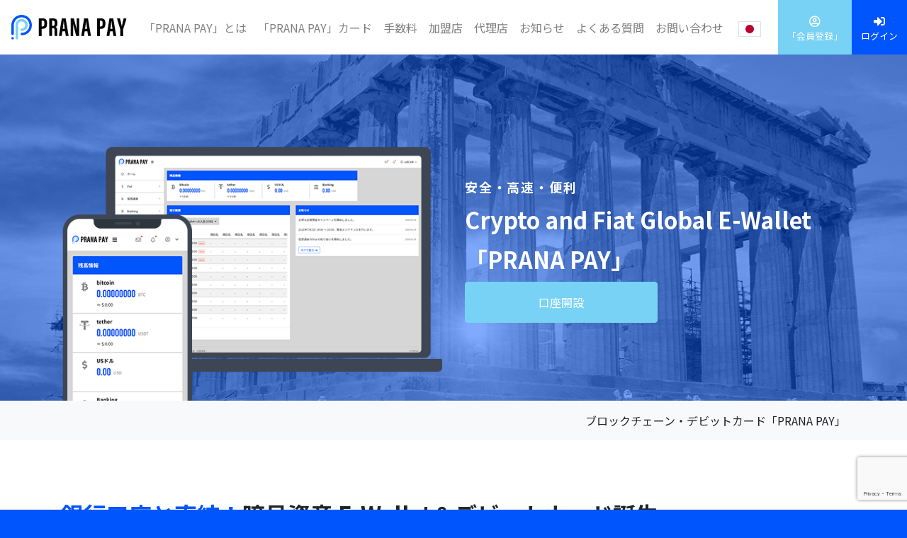

--- FILE ---
content_type: text/html; charset=UTF-8
request_url: https://pranapay.com/
body_size: 7526
content:
<!doctype html>
<html lang="ja">
<head>
<meta charset="UTF-8">
<meta name="viewport" content="width=device-width, initial-scale=1, shrink-to-fit=no">

<link href="https://fonts.googleapis.com/css2?family=Noto+Sans+JP:wght@300;400;700&display=swap" rel="stylesheet">

	<!-- This site is optimized with the Yoast SEO plugin v17.2 - https://yoast.com/wordpress/plugins/seo/ -->
	<title>「PRANA PAY」 - PRANA PAY</title>
	<meta name="description" content="銀行口座と直結！暗号資産 E-Wallet＆デビットカード誕生 「PRANA PAY」は銀行口座と紐付いた、ユニークな暗号資産 E-Wallet＆デビットカードです。 【口座の開設】 簡単な手続きで、E-ウォレット＆デビットカード付き銀行口座が開設可能！" />
	<meta name="robots" content="noindex, follow, max-snippet:-1, max-image-preview:large, max-video-preview:-1" />
	<meta property="og:locale" content="ja_JP" />
	<meta property="og:type" content="website" />
	<meta property="og:title" content="「PRANA PAY」 - PRANA PAY" />
	<meta property="og:description" content="銀行口座と直結！暗号資産 E-Wallet＆デビットカード誕生 「PRANA PAY」は銀行口座と紐付いた、ユニークな暗号資産 E-Wallet＆デビットカードです。 【口座の開設】 簡単な手続きで、E-ウォレット＆デビットカード付き銀行口座が開設可能！" />
	<meta property="og:url" content="https://pranapay.com/" />
	<meta property="og:site_name" content="PRANA PAY" />
	<meta property="article:modified_time" content="2022-07-18T06:56:52+00:00" />
	<meta property="og:image" content="https://pranapay.com/wp-content/uploads/2020/09/top001.png" />
	<meta name="twitter:card" content="summary_large_image" />
	<meta name="twitter:label1" content="推定読書時間" />
	<meta name="twitter:data1" content="2分" />
	<script type="application/ld+json" class="yoast-schema-graph">{"@context":"https://schema.org","@graph":[{"@type":"Organization","@id":"https://pranapay.com/#organization","name":"PRANA PAY","url":"https://pranapay.com/","sameAs":[],"logo":{"@type":"ImageObject","@id":"https://pranapay.com/#logo","inLanguage":"ja","url":"","contentUrl":"","caption":"PRANA PAY"},"image":{"@id":"https://pranapay.com/#logo"}},{"@type":"WebSite","@id":"https://pranapay.com/#website","url":"https://pranapay.com/","name":"PRANA PAY","description":"","publisher":{"@id":"https://pranapay.com/#organization"},"potentialAction":[{"@type":"SearchAction","target":{"@type":"EntryPoint","urlTemplate":"https://pranapay.com/?s={search_term_string}"},"query-input":"required name=search_term_string"}],"inLanguage":"ja"},{"@type":"ImageObject","@id":"https://pranapay.com/#primaryimage","inLanguage":"ja","url":"https://pranapay.com/wp-content/uploads/2020/09/top001.png","contentUrl":"https://pranapay.com/wp-content/uploads/2020/09/top001.png","width":640,"height":640},{"@type":"WebPage","@id":"https://pranapay.com/#webpage","url":"https://pranapay.com/","name":"\u300cPRANA PAY\u300d - PRANA PAY","isPartOf":{"@id":"https://pranapay.com/#website"},"about":{"@id":"https://pranapay.com/#organization"},"primaryImageOfPage":{"@id":"https://pranapay.com/#primaryimage"},"datePublished":"2020-07-06T08:35:06+00:00","dateModified":"2022-07-18T06:56:52+00:00","description":"\u9280\u884c\u53e3\u5ea7\u3068\u76f4\u7d50\uff01\u6697\u53f7\u8cc7\u7523 E-Wallet\uff06\u30c7\u30d3\u30c3\u30c8\u30ab\u30fc\u30c9\u8a95\u751f \u300cPRANA PAY\u300d\u306f\u9280\u884c\u53e3\u5ea7\u3068\u7d10\u4ed8\u3044\u305f\u3001\u30e6\u30cb\u30fc\u30af\u306a\u6697\u53f7\u8cc7\u7523 E-Wallet\uff06\u30c7\u30d3\u30c3\u30c8\u30ab\u30fc\u30c9\u3067\u3059\u3002 \u3010\u53e3\u5ea7\u306e\u958b\u8a2d\u3011 \u7c21\u5358\u306a\u624b\u7d9a\u304d\u3067\u3001E-\u30a6\u30a9\u30ec\u30c3\u30c8\uff06\u30c7\u30d3\u30c3\u30c8\u30ab\u30fc\u30c9\u4ed8\u304d\u9280\u884c\u53e3\u5ea7\u304c\u958b\u8a2d\u53ef\u80fd\uff01","breadcrumb":{"@id":"https://pranapay.com/#breadcrumb"},"inLanguage":"ja","potentialAction":[{"@type":"ReadAction","target":["https://pranapay.com/"]}]},{"@type":"BreadcrumbList","@id":"https://pranapay.com/#breadcrumb","itemListElement":[{"@type":"ListItem","position":1,"name":"\u30db\u30fc\u30e0"}]}]}</script>
	<!-- / Yoast SEO plugin. -->


<link rel='dns-prefetch' href='//code.jquery.com' />
<link rel='dns-prefetch' href='//cdn.jsdelivr.net' />
<link rel='dns-prefetch' href='//stackpath.bootstrapcdn.com' />
<link rel='dns-prefetch' href='//cdnjs.cloudflare.com' />
<link rel='dns-prefetch' href='//www.google.com' />
<link rel='dns-prefetch' href='//use.fontawesome.com' />
<link rel="alternate" type="application/rss+xml" title="PRANA PAY &raquo; フィード" href="https://pranapay.com/feed/" />
<link rel="alternate" type="application/rss+xml" title="PRANA PAY &raquo; コメントフィード" href="https://pranapay.com/comments/feed/" />
<link rel='stylesheet' id='wp-block-library-css'  href='https://pranapay.com/wp-includes/css/dist/block-library/style.min.css?ver=5.6.16' type='text/css' media='all' />
<link rel='stylesheet' id='wp-block-library-theme-css'  href='https://pranapay.com/wp-includes/css/dist/block-library/theme.min.css?ver=5.6.16' type='text/css' media='all' />
<link rel='stylesheet' id='wp-bootstrap-blocks-styles-css'  href='https://pranapay.com/wp-content/plugins/wp-bootstrap-blocks/build/style-index.css?ver=3.3.2' type='text/css' media='all' />
<link rel='stylesheet' id='fontawesome-css'  href='https://use.fontawesome.com/releases/v5.13.1/css/all.css?ver=5.13.1' type='text/css' media='all' />
<link rel='stylesheet' id='swiper-css'  href='https://cdnjs.cloudflare.com/ajax/libs/Swiper/5.4.5/css/swiper.min.css?ver=5.4.5' type='text/css' media='all' />
<link rel='stylesheet' id='blueimp-gallery-css'  href='https://cdnjs.cloudflare.com/ajax/libs/blueimp-gallery/3.0.0/css/blueimp-gallery.min.css?ver=3.0.0' type='text/css' media='all' />
<link rel='stylesheet' id='bootstrap-css'  href='https://pranapay.com/wp-content/themes/prana_pay/assets/css/theme.css?ver=4.5.0' type='text/css' media='all' />
<script type='text/javascript' src='https://code.jquery.com/jquery-3.5.1.min.js?ver=3.5.1' id='jquery-js'></script>
<link rel="https://api.w.org/" href="https://pranapay.com/wp-json/" /><link rel="alternate" type="application/json" href="https://pranapay.com/wp-json/wp/v2/pages/11" /><link rel='shortlink' href='https://pranapay.com/' />
<link rel="alternate" type="application/json+oembed" href="https://pranapay.com/wp-json/oembed/1.0/embed?url=https%3A%2F%2Fpranapay.com%2F" />
<link rel="alternate" type="text/xml+oembed" href="https://pranapay.com/wp-json/oembed/1.0/embed?url=https%3A%2F%2Fpranapay.com%2F&#038;format=xml" />
<link rel="icon" href="https://pranapay.com/wp-content/uploads/2020/09/cropped-siteicon-1-32x32.png" sizes="32x32" />
<link rel="icon" href="https://pranapay.com/wp-content/uploads/2020/09/cropped-siteicon-1-192x192.png" sizes="192x192" />
<link rel="apple-touch-icon" href="https://pranapay.com/wp-content/uploads/2020/09/cropped-siteicon-1-180x180.png" />
<meta name="msapplication-TileImage" content="https://pranapay.com/wp-content/uploads/2020/09/cropped-siteicon-1-270x270.png" />
		<style type="text/css" id="wp-custom-css">
			.pg__as__gray .swiper_item_image {
-webkit-filter: grayscale(100%);
-moz-filter: grayscale(100%);
-ms-filter: grayscale(100%);
-o-filter: grayscale(100%);
filter: grayscale(100%);
}
.pg__as__bg.pg__as__bg__top.pg__as__gray .swiper_item_image_wrap .swiper_item_image {
object-position: 50% 18.2%;
}		</style>
		</head>
<body class="home page-template page-template-page-fluid page-template-page-fluid-php page page-id-11 wp-custom-logo wp-embed-responsive">

<nav class="navbar navbar-expand-lg navbar-light bg-white sticky-top pg__header py-0 pr-0">
    <a class="navbar-brand order-0 mr-0 mr-lg-3" href="https://pranapay.com/">
<img src="https://pranapay.com/wp-content/uploads/2020/09/logo.svg" alt="PRANA PAY" class="custom_logo">    </a>
    <div class="order-lg-2 d-flex flex-grow-1">
        <button class="navbar-toggler border-0 align-self-center" type="button" data-toggle="collapse" data-target="#bs-navbar-collapse-1">
            <i class="fas fa-bars text-dark"></i>
	    </button>
        <div class="dropdown ml-auto align-self-center">
  <button class="btn btn-link border-0 p-0 mr-2 mr-md-3 dropdown-toggle" type="button" data-toggle="dropdown">
<img class="pg__header__flg border mr-2" src="https://pranapay.com/wp-content/themes/paygo/assets/img/flag/flag_jpy.svg" alt="ja">
  </button>
  <div class="dropdown-menu dropdown-menu-right">
      <a class="dropdown-item active" href="https://pranapay.com/"><img class="pg__header__flg border mr-2" src="https://pranapay.com/wp-content/themes/paygo/assets/img/flag/flag_jpy.svg" alt="ja">日本語</a>
      <a class="dropdown-item" href="https://pranapay.com/en/"><img class="pg__header__flg border mr-2" src="https://pranapay.com/wp-content/themes/paygo/assets/img/flag/flag_gbp.svg" alt="uk">English(UK)</a>
  </div>
</div>
<a href="https://secure.pranapay.com/account/Register2?lan=ja" target="_blank" class="btn btn-secondary text-white rounded-0 py-3 pg__header__btn">
  <i class="far fa-user-circle"></i>
  <span class="small d-none d-sm-block text-nowrap">「会員登録」</span>
</a>
<a href="https://secure.pranapay.com/Account/Login?lan=ja" target="_blank" class="btn btn-primary text-white rounded-0 py-3 pg__header__btn">
  <i class="fas fa-sign-in-alt"></i>
  <span class="small d-none d-sm-block text-nowrap">ログイン</span>
</a>    </div>

<div id="bs-navbar-collapse-1" class="collapse navbar-collapse order-lg-1"><ul id="menu-head" class="nav navbar-nav mr-auto"><li itemscope="itemscope" itemtype="https://www.schema.org/SiteNavigationElement" id="menu-item-59" class="menu-item menu-item-type-post_type menu-item-object-page menu-item-59 nav-item"><a title="「PRANA PAY」とは" href="https://pranapay.com/about/" class="nav-link">「PRANA PAY」とは</a></li>
<li itemscope="itemscope" itemtype="https://www.schema.org/SiteNavigationElement" id="menu-item-62" class="menu-item menu-item-type-post_type menu-item-object-page menu-item-62 nav-item"><a title="「PRANA PAY」カード" href="https://pranapay.com/card/" class="nav-link">「PRANA PAY」カード</a></li>
<li itemscope="itemscope" itemtype="https://www.schema.org/SiteNavigationElement" id="menu-item-60" class="menu-item menu-item-type-post_type menu-item-object-page menu-item-60 nav-item"><a title="手数料" href="https://pranapay.com/fees/" class="nav-link">手数料</a></li>
<li itemscope="itemscope" itemtype="https://www.schema.org/SiteNavigationElement" id="menu-item-61" class="menu-item menu-item-type-post_type menu-item-object-page menu-item-61 nav-item"><a title="加盟店" href="https://pranapay.com/merchant/" class="nav-link">加盟店</a></li>
<li itemscope="itemscope" itemtype="https://www.schema.org/SiteNavigationElement" id="menu-item-64" class="menu-item menu-item-type-post_type menu-item-object-page menu-item-64 nav-item"><a title="代理店" href="https://pranapay.com/affiliate/" class="nav-link">代理店</a></li>
<li itemscope="itemscope" itemtype="https://www.schema.org/SiteNavigationElement" id="menu-item-1328" class="menu-item menu-item-type-taxonomy menu-item-object-category menu-item-1328 nav-item"><a title="お知らせ" href="https://pranapay.com/news/" class="nav-link">お知らせ</a></li>
<li itemscope="itemscope" itemtype="https://www.schema.org/SiteNavigationElement" id="menu-item-2599" class="menu-item menu-item-type-post_type_archive menu-item-object-faq menu-item-2599 nav-item"><a title="よくある質問" href="https://pranapay.com/faq/" class="nav-link">よくある質問</a></li>
<li itemscope="itemscope" itemtype="https://www.schema.org/SiteNavigationElement" id="menu-item-66" class="menu-item menu-item-type-post_type menu-item-object-page menu-item-66 nav-item"><a title="お問い合わせ" href="https://pranapay.com/support/" class="nav-link">お問い合わせ</a></li>
</ul></div>
</nav>

<div id="content">
    <div id="main">
        <div class="bg-light">
    <div class="container">
        <div class="row align-items-center py-2">
            <div class="col-auto mr-auto">
                            </div>
            <div class="col-auto"><h1 class="h6 my-2 font-weight-normal pg_h1">ブロックチェーン・デビットカード「PRANA PAY」</h1></div>        </div>
    </div>
</div>
                    <div id="primary">

<div id="post-11" class="page-wrap post-11 page type-page status-publish hentry">
    <div class="page-content">
        <div class="wp-bootstrap-blocks-container container mb-0">
	</div>



<div class="wp-block-group pg__sec pg__sec__front01 js__sr"><div class="wp-block-group__inner-container"><div class="wp-bootstrap-blocks-container container mb-0">
	

<h2 class="has-text-align-left mb-4"><mark>銀行口座と直結！</mark>暗号資産 E-Wallet＆デビットカード誕生</h2>



<p class="has-text-align-left mb-4">「PRANA PAY」は銀行口座と紐付いた、ユニークな暗号資産 E-Wallet＆デビットカードです。</p>


<div class="wp-bootstrap-blocks-row row justify-content-center mb-4">
	

<div class="col-12 col-md-3">
			

<figure class="wp-block-image size-large pg__img__size__01 mx-auto"><img loading="lazy" width="640" height="640" src="https://pranapay.com/wp-content/uploads/2020/09/top001.png" alt="" class="wp-image-2469" srcset="https://pranapay.com/wp-content/uploads/2020/09/top001.png 640w, https://pranapay.com/wp-content/uploads/2020/09/top001-320x320.png 320w" sizes="(max-width: 640px) 100vw, 640px" /></figure>



<h6 class="has-text-align-center">【口座の開設】</h6>



<p class="has-text-align-left">簡単な手続きで、E-ウォレット＆デビットカード付き銀行口座が開設可能！</p>



<p class="has-text-align-left">フィアット（法定通貨）と暗号資産による、入出金の一元管理が可能になります。</p>

	</div>



<div class="col-12 align-self-center col-md-auto">
			
<div class="pg__arr__dn d-flex flex-column flex-md-row align-items-center">
<div class="flex-grow-1"></div>
<div>
<img class="d-block d-md-none" src="https://pranapay.com/wp-content/uploads/2020/07/arr_dn.svg" alt="" />
<img class="d-none d-md-block" src="https://pranapay.com/wp-content/uploads/2020/07/arr_r.svg" alt="" />
</div>
</div>
<!-- .pg__arr__dn  -->

	</div>



<div class="col-12 col-md-3">
			

<figure class="wp-block-image size-large pg__img__size__01 mx-auto"><img loading="lazy" width="640" height="640" src="https://pranapay.com/wp-content/uploads/2020/09/top002.png" alt="" class="wp-image-2470" srcset="https://pranapay.com/wp-content/uploads/2020/09/top002.png 640w, https://pranapay.com/wp-content/uploads/2020/09/top002-320x320.png 320w" sizes="(max-width: 640px) 100vw, 640px" /></figure>



<h6 class="has-text-align-center">【口座へ入金】</h6>



<p class="has-text-align-left">世界中のどこに居ても、安全・高速・便利な資金管理が可能です。</p>

	</div>



<div class="col-12 align-self-center col-md-auto">
			
<div class="pg__arr__dn d-flex flex-column flex-md-row align-items-center">
<div class="flex-grow-1"></div>
<div>
<img class="d-block d-md-none" src="https://pranapay.com/wp-content/uploads/2020/07/arr_dn.svg" alt="" />
<img class="d-none d-md-block" src="https://pranapay.com/wp-content/uploads/2020/07/arr_r.svg" alt="" />
</div>
</div>
<!-- .pg__arr__dn  -->

	</div>



<div class="col-12 col-md-3">
			

<figure class="wp-block-image size-large pg__img__size__01 mx-auto"><img loading="lazy" width="640" height="640" src="https://pranapay.com/wp-content/uploads/2020/09/top003.png" alt="" class="wp-image-2471" srcset="https://pranapay.com/wp-content/uploads/2020/09/top003.png 640w, https://pranapay.com/wp-content/uploads/2020/09/top003-320x320.png 320w" sizes="(max-width: 640px) 100vw, 640px" /><figcaption> </figcaption></figure>



<h6 class="has-text-align-center">【口座へ振込】</h6>



<p class="has-text-align-left">「PRANA PAY」口座間の支払いは瞬時！</p>



<p class="has-text-align-left"> 世界中の銀行口座への資金移動も「SWIFT」送金可能です。</p>

	</div>

</div>



<div class="wp-block-buttons aligncenter">
<div class="wp-block-button is-style-fill"><a class="wp-block-button__link has-primary-background-color has-background" href="https://pranapay.com/about/" rel="">「PRANA PAY」とは</a></div>
</div>

</div>
</div></div>



<div class="wp-block-group pg__sec pg__sec__front02 bg-light js__sr"><div class="wp-block-group__inner-container"><div class="wp-bootstrap-blocks-container container mb-0">
	
<div class="wp-bootstrap-blocks-row row align-items-center">
	

<div class="col-12 col-md-6">
			

<figure class="wp-block-image size-large pg__img__size__card mx-auto"><img loading="lazy" width="1280" height="843" src="https://pranapay.com/wp-content/uploads/2020/09/creditcard-1280x843.png" alt="" class="wp-image-2611" srcset="https://pranapay.com/wp-content/uploads/2020/09/creditcard-1280x843.png 1280w, https://pranapay.com/wp-content/uploads/2020/09/creditcard-640x422.png 640w, https://pranapay.com/wp-content/uploads/2020/09/creditcard-768x506.png 768w, https://pranapay.com/wp-content/uploads/2020/09/creditcard-1536x1012.png 1536w, https://pranapay.com/wp-content/uploads/2020/09/creditcard.png 1803w" sizes="(max-width: 1280px) 100vw, 1280px" /><figcaption>　</figcaption></figure>

	</div>



<div class="col-12 col-md-6 text-center">
			

<h2 class="has-text-align-left mb-4">世界中で利用できる<mark>「PRANA PAY」カード</mark></h2>



<p class="has-text-align-left">送金は、安全・高速・便利！ </p>



<p class="has-text-align-left">世界中のどこに居ても、簡単に安心して資金を送受信できます。</p>


<div class="wp-bootstrap-blocks-row row mt-4">
	

<div class="col-4">
			

<figure class="wp-block-image size-large pg__img__size__02 mx-auto"><img loading="lazy" width="640" height="640" src="https://pranapay.com/wp-content/uploads/2020/09/top004.png" alt="" class="wp-image-2472" srcset="https://pranapay.com/wp-content/uploads/2020/09/top004.png 640w, https://pranapay.com/wp-content/uploads/2020/09/top004-320x320.png 320w" sizes="(max-width: 640px) 100vw, 640px" /></figure>



<p class="has-text-align-left">国内外へのトラベル予約の決済にも</p>

	</div>



<div class="col-4">
			

<figure class="wp-block-image size-large pg__img__size__02 mx-auto"><img loading="lazy" width="640" height="640" src="https://pranapay.com/wp-content/uploads/2020/09/top005.png" alt="" class="wp-image-2473" srcset="https://pranapay.com/wp-content/uploads/2020/09/top005.png 640w, https://pranapay.com/wp-content/uploads/2020/09/top005-320x320.png 320w" sizes="(max-width: 640px) 100vw, 640px" /></figure>



<p class="has-text-align-left">世界中どこでもショッピング</p>

	</div>



<div class="col-4">
			

<figure class="wp-block-image size-large pg__img__size__02 mx-auto"><img loading="lazy" width="640" height="640" src="https://pranapay.com/wp-content/uploads/2020/09/top006.png" alt="" class="wp-image-2474" srcset="https://pranapay.com/wp-content/uploads/2020/09/top006.png 640w, https://pranapay.com/wp-content/uploads/2020/09/top006-320x320.png 320w" sizes="(max-width: 640px) 100vw, 640px" /></figure>



<p class="has-text-align-left">世界中のATMからキャッシュアウト</p>

	</div>

</div>



<div class="wp-block-buttons mt-4">
<div class="wp-block-button"><a class="wp-block-button__link has-primary-background-color has-background" href="https://pranapay.com/card/">「PRANA PAY」カード</a></div>
</div>

	</div>

</div>

</div>
</div></div>



<div class="wp-block-group pg__sec pg__sec__front04 js__sr"><div class="wp-block-group__inner-container"><div class="wp-bootstrap-blocks-container container mb-0">
	
<div class="wp-bootstrap-blocks-row row align-items-center">
	

<div class="col-12 col-md-5 order-md-1">
			

<figure class="wp-block-gallery columns-1 is-cropped"><ul class="blocks-gallery-grid"><li class="blocks-gallery-item"><figure><img loading="lazy" width="1093" height="928" src="https://pranapay.com/wp-content/uploads/2021/01/IMG_9376.jpg" alt="マーチャント・アカウント" data-id="2929" data-full-url="https://pranapay.com/wp-content/uploads/2021/01/IMG_9376.jpg" data-link="https://pranapay.com/img_9376/" class="wp-image-2929" srcset="https://pranapay.com/wp-content/uploads/2021/01/IMG_9376.jpg 1093w, https://pranapay.com/wp-content/uploads/2021/01/IMG_9376-640x543.jpg 640w, https://pranapay.com/wp-content/uploads/2021/01/IMG_9376-768x652.jpg 768w" sizes="(max-width: 1093px) 100vw, 1093px" /></figure></li></ul></figure>

	</div>



<div class="col-12 col-md-7 order-md-0 text-center">
			

<p></p>



<h2 class="has-text-align-left mb-4" style="font-size:29px"><mark>マーチャント（加盟店）アカウント</mark>のメリット</h2>



<p></p>



<h5>シンプルで、低い手数料率</h5>



<p class="has-text-align-left mb-4">メールアドレスとパスワードだけで、簡単に決済することが可能です。</p>



<p></p>



<p></p>



<h5>チャージバック・リスク無し</h5>



<p class="has-text-align-left mb-4">「PRANA PAY」での資金取引は、極めて高いセキュリティ・システム導入で安全で安心です。</p>



<h5>自動振替機能</h5>



<p class="has-text-align-left">マーチャント（加盟店）は自動振替機能を使用することで、自動的に資金移動が可能です。</p>



<div class="wp-block-buttons mt-4">
<div class="wp-block-button"><a class="wp-block-button__link has-primary-background-color has-background" href="https://pranapay.com/merchant/">マーチャント・アカウント</a></div>
</div>

	</div>

</div>

</div>
</div></div>



<div class="wp-block-group pg__sec pg__sec__front05 bg-light js__sr"><div class="wp-block-group__inner-container"><div class="wp-bootstrap-blocks-container container mb-2">
	

<h2 class="has-text-align-left mb-4">「PRANA PAY」<mark>コラム</mark></h2>



<p class="has-text-align-left mb-4">「PRANA PAY」の新機能・便利な使い方・イベントレポートなどを紹介するコラムです。</p>


<div class="row">

</div>



<div class="wp-block-buttons aligncenter">
<div class="wp-block-button"><a class="wp-block-button__link has-primary-background-color has-background" href="https://pranapay.com/category/column/">「PRANA PAY」コラム</a></div>
</div>

</div>
</div></div>
            </div>
    <!-- .page-content -->
    <div class="pg_mv pg_mv_text js_position_full"><div class="pg_swiper" data-target="pg-swiper-88" data-effect="fade" data-xs="1" data-sm="1" data-md="1" data-lg="1" data-xl="1" data-pagination="false" data-prevnext="false" data-delay="100000" data-speed="300" data-centered="true"><div class="swiper-container" id="pg-swiper-88"><div class="swiper-wrapper"><div class="swiper-slide px-0"><div class="slide-item pg__as__bg pg__sec pb-0 bg-primary text-white pg__as__gray pg__as__bg__top"><div class="swiper_item_image_wrap"><img src="https://pranapay.com/wp-content/uploads/2020/07/mv_pp_vv.jpg" alt="" class="swiper_item_image d-block img-fluid mx-auto"></div><!-- .swiper_item_image_wrap --><div class="swiper_item_caption"><div class="container">
<div class="row align-items-center">
<div class="col-md-6 order-md-1">
<p class="lead mb-2" style="text-align: left;">安全・高速・便利</p>
<h2>Crypto and Fiat Global E-Wallet</h2>
<h2>「PRANA PAY」</h2>
<p><a class="btn btn-secondary pg__btn" href="https://secure.pranapay.com/account/Register2?lan=ja" target="_blank" rel="noopener">口座開設</a></p>
</div>
<div class="col-md-6 order-md-0 pt-5"><img class="d-block mx-auto img-fluid" src="https://pranapay.com/wp-content/uploads/2020/09/mv_top.png" alt="" /></div>
</div>
</div>
</div><!-- .swiper_item_caption --></div><!-- .slide-item --></div><!-- .swiper-slide --><div class="swiper-slide px-0"><div class="slide-item pg__as__bg pg__sec pb-0 bg-secondary text-white pg__as__gray pg__as__bg__top"><div class="swiper_item_image_wrap"><img src="https://pranapay.com/wp-content/uploads/2020/07/mv_pp_vv.jpg" alt="" class="swiper_item_image d-block img-fluid mx-auto"></div><!-- .swiper_item_image_wrap --><div class="swiper_item_caption"><div class="container">
<div class="row align-items-center">
<div class="col-md-6 order-md-1">
<p class="lead mb-2">次世代決済ウォレットでビジネスを加速させる！</p>
<h2>Global E-Wallet<br />
「PRANA PAY」</h2>
<p><a class="btn btn-primary pg__btn" href="https://secure.pranapay.com/account/Register2?lan=ja" target="_blank" rel="noopener">口座開設</a></p>
</div>
<div class="col-md-6 order-md-0 pt-5"><img class="d-block mx-auto img-fluid" src="https://pranapay.com/wp-content/uploads/2020/09/mv_top.png" alt="" /></div>
</div>
</div>
</div><!-- .swiper_item_caption --></div><!-- .slide-item --></div><!-- .swiper-slide --></div><!-- .swiper-wrapper --></div><!-- .swiper-container --></div><!-- .pg_swiper --></div><!-- .pg_mv --></div>
<!-- .page-wrap -->
                    </div><!-- #primary -->

    </div><!-- #main -->
</div><!-- #content -->

<!-- The Gallery as lightbox dialog, should be a child element of the document body -->
<div id="blueimp-gallery" class="blueimp-gallery">
    <div class="slides"></div>
    <h3 class="title"></h3>
    <a class="prev"><i class="fas fa-chevron-left"></i></a>
    <a class="next"><i class="fas fa-chevron-right"></i></a>
    <a class="close"><i class="far fa-times-circle"></i></a>
    <a class="play-pause"></a>
    <ol class="indicator"></ol>
</div>

<footer class="pg__footer text-center">
    <div class="container">
        <div class="widget-area row">
                    </div><!-- .widget-area -->

<h5 class="pg__footer__ttl"><img class="pg__footer__logo" src="https://pranapay.com/wp-content/uploads/2020/09/logo_white.svg" alt="PRANA PAY"></h5><p class="pg__footer__txt">Crypto and Fiat Wallet.</p><nav class="menu-foot-container"><ul id="menu-foot" class="list-inline"><li id="menu-item-72" class="menu-item list-inline-item menu-item-type-post_type menu-item-object-page menu-item-72"><a href="https://pranapay.com/support/">お問い合わせ</a></li>
<li id="menu-item-73" class="menu-item list-inline-item menu-item-type-post_type menu-item-object-page menu-item-73"><a href="https://pranapay.com/terms/">利用規約</a></li>
<li id="menu-item-74" class="menu-item list-inline-item menu-item-type-post_type menu-item-object-page menu-item-74"><a href="https://pranapay.com/privacy/">個人情報保護方針</a></li>
<li id="menu-item-75" class="menu-item list-inline-item menu-item-type-post_type menu-item-object-page menu-item-75"><a href="https://pranapay.com/aml/">Anti-Money Laundering Policy</a></li>
</ul></nav>
        <p class="mb-0 pg__copy">&copy; PRANA PAY.</p>
    </div>
</footer>

<script type='text/javascript' src='https://pranapay.com/wp-includes/js/dist/vendor/wp-polyfill.min.js?ver=7.4.4' id='wp-polyfill-js'></script>
<script type='text/javascript' id='wp-polyfill-js-after'>
( 'fetch' in window ) || document.write( '<script src="https://pranapay.com/wp-includes/js/dist/vendor/wp-polyfill-fetch.min.js?ver=3.0.0"></scr' + 'ipt>' );( document.contains ) || document.write( '<script src="https://pranapay.com/wp-includes/js/dist/vendor/wp-polyfill-node-contains.min.js?ver=3.42.0"></scr' + 'ipt>' );( window.DOMRect ) || document.write( '<script src="https://pranapay.com/wp-includes/js/dist/vendor/wp-polyfill-dom-rect.min.js?ver=3.42.0"></scr' + 'ipt>' );( window.URL && window.URL.prototype && window.URLSearchParams ) || document.write( '<script src="https://pranapay.com/wp-includes/js/dist/vendor/wp-polyfill-url.min.js?ver=3.6.4"></scr' + 'ipt>' );( window.FormData && window.FormData.prototype.keys ) || document.write( '<script src="https://pranapay.com/wp-includes/js/dist/vendor/wp-polyfill-formdata.min.js?ver=3.0.12"></scr' + 'ipt>' );( Element.prototype.matches && Element.prototype.closest ) || document.write( '<script src="https://pranapay.com/wp-includes/js/dist/vendor/wp-polyfill-element-closest.min.js?ver=2.0.2"></scr' + 'ipt>' );
</script>
<script type='text/javascript' id='contact-form-7-js-extra'>
/* <![CDATA[ */
var wpcf7 = {"api":{"root":"https:\/\/pranapay.com\/wp-json\/","namespace":"contact-form-7\/v1"}};
/* ]]> */
</script>
<script type='text/javascript' src='https://pranapay.com/wp-content/plugins/contact-form-7/includes/js/index.js?ver=5.4.2' id='contact-form-7-js'></script>
<script type='text/javascript' src='https://cdn.jsdelivr.net/npm/popper.js@1.16.0/dist/umd/popper.min.js?ver=1.16.0' id='popper-js'></script>
<script type='text/javascript' src='https://stackpath.bootstrapcdn.com/bootstrap/4.5.0/js/bootstrap.min.js?ver=4.5.0' id='bootstrap-js'></script>
<script type='text/javascript' src='https://cdnjs.cloudflare.com/ajax/libs/jquery.imagesloaded/4.1.4/imagesloaded.pkgd.min.js?ver=4.1.4' id='imagesloaded-js'></script>
<script type='text/javascript' src='https://cdnjs.cloudflare.com/ajax/libs/Swiper/5.4.5/js/swiper.min.js?ver=5.4.5' id='swiper-js'></script>
<script type='text/javascript' src='https://cdnjs.cloudflare.com/ajax/libs/blueimp-gallery/3.0.0/js/blueimp-gallery.min.js?ver=3.0.0' id='blueimp-js'></script>
<script type='text/javascript' src='https://pranapay.com/wp-content/themes/paygo/script.js?ver=5.6.16' id='parent-js'></script>
<script type='text/javascript' src='https://pranapay.com/wp-content/themes/paygo/assets/scrollreveal.js?ver=5.6.16' id='scrollreveal-js'></script>
<script type='text/javascript' src='https://www.google.com/recaptcha/api.js?render=6LcIpt4ZAAAAAFmfkM_acTgbAKnyT6_hTfqtBtVq&#038;ver=3.0' id='google-recaptcha-js'></script>
<script type='text/javascript' id='wpcf7-recaptcha-js-extra'>
/* <![CDATA[ */
var wpcf7_recaptcha = {"sitekey":"6LcIpt4ZAAAAAFmfkM_acTgbAKnyT6_hTfqtBtVq","actions":{"homepage":"homepage","contactform":"contactform"}};
/* ]]> */
</script>
<script type='text/javascript' src='https://pranapay.com/wp-content/plugins/contact-form-7/modules/recaptcha/index.js?ver=5.4.2' id='wpcf7-recaptcha-js'></script>
<script type='text/javascript' src='https://pranapay.com/wp-includes/js/wp-embed.min.js?ver=5.6.16' id='wp-embed-js'></script>
<script>
function parseRate(val){
  to = val ? val : 0;
  to = isNaN(to) ? 0 : to;
  to = Math.round(parseFloat(to)*100);
  return Math.floor(to)/100;
}
jQuery(document).ready(function () {
  jQuery(".js_cal_user_fee .js_from").on('change', function(e){
    var from = parseRate(jQuery(this).val());
    jQuery(this).val(from);
    jQuery(this).parents('.js_cal_user_fee').find('.js_fee_wrap').each(function(){
      var to = from;
      var per = parseRate(jQuery(this).find('.js_per').val());
      var add = parseRate(jQuery(this).find('.js_add').val());

      var fee = (((to*100) / 100) * (per*100))/10000;
      fee = Math.floor(fee*100)/100 + add;
      to -= fee;
      to = Math.floor(to*100)/100;
      jQuery(this).find('.js_fee').text(fee.toFixed(2));
    });
  });
  jQuery(".js_cal_user_fee .js_from").change();

  jQuery("body").imagesLoaded(function () {
    ScrollReveal().reveal(".page-content .pg__sec", {
      duration: 888,
      origin: "bottom",
      distance: "100px",
      // reset: true
    });
  });
});
</script>
</body>
</html>


--- FILE ---
content_type: text/html; charset=utf-8
request_url: https://www.google.com/recaptcha/api2/anchor?ar=1&k=6LcIpt4ZAAAAAFmfkM_acTgbAKnyT6_hTfqtBtVq&co=aHR0cHM6Ly9wcmFuYXBheS5jb206NDQz&hl=en&v=7gg7H51Q-naNfhmCP3_R47ho&size=invisible&anchor-ms=20000&execute-ms=30000&cb=s6zv9tx7zi8p
body_size: 48172
content:
<!DOCTYPE HTML><html dir="ltr" lang="en"><head><meta http-equiv="Content-Type" content="text/html; charset=UTF-8">
<meta http-equiv="X-UA-Compatible" content="IE=edge">
<title>reCAPTCHA</title>
<style type="text/css">
/* cyrillic-ext */
@font-face {
  font-family: 'Roboto';
  font-style: normal;
  font-weight: 400;
  font-stretch: 100%;
  src: url(//fonts.gstatic.com/s/roboto/v48/KFO7CnqEu92Fr1ME7kSn66aGLdTylUAMa3GUBHMdazTgWw.woff2) format('woff2');
  unicode-range: U+0460-052F, U+1C80-1C8A, U+20B4, U+2DE0-2DFF, U+A640-A69F, U+FE2E-FE2F;
}
/* cyrillic */
@font-face {
  font-family: 'Roboto';
  font-style: normal;
  font-weight: 400;
  font-stretch: 100%;
  src: url(//fonts.gstatic.com/s/roboto/v48/KFO7CnqEu92Fr1ME7kSn66aGLdTylUAMa3iUBHMdazTgWw.woff2) format('woff2');
  unicode-range: U+0301, U+0400-045F, U+0490-0491, U+04B0-04B1, U+2116;
}
/* greek-ext */
@font-face {
  font-family: 'Roboto';
  font-style: normal;
  font-weight: 400;
  font-stretch: 100%;
  src: url(//fonts.gstatic.com/s/roboto/v48/KFO7CnqEu92Fr1ME7kSn66aGLdTylUAMa3CUBHMdazTgWw.woff2) format('woff2');
  unicode-range: U+1F00-1FFF;
}
/* greek */
@font-face {
  font-family: 'Roboto';
  font-style: normal;
  font-weight: 400;
  font-stretch: 100%;
  src: url(//fonts.gstatic.com/s/roboto/v48/KFO7CnqEu92Fr1ME7kSn66aGLdTylUAMa3-UBHMdazTgWw.woff2) format('woff2');
  unicode-range: U+0370-0377, U+037A-037F, U+0384-038A, U+038C, U+038E-03A1, U+03A3-03FF;
}
/* math */
@font-face {
  font-family: 'Roboto';
  font-style: normal;
  font-weight: 400;
  font-stretch: 100%;
  src: url(//fonts.gstatic.com/s/roboto/v48/KFO7CnqEu92Fr1ME7kSn66aGLdTylUAMawCUBHMdazTgWw.woff2) format('woff2');
  unicode-range: U+0302-0303, U+0305, U+0307-0308, U+0310, U+0312, U+0315, U+031A, U+0326-0327, U+032C, U+032F-0330, U+0332-0333, U+0338, U+033A, U+0346, U+034D, U+0391-03A1, U+03A3-03A9, U+03B1-03C9, U+03D1, U+03D5-03D6, U+03F0-03F1, U+03F4-03F5, U+2016-2017, U+2034-2038, U+203C, U+2040, U+2043, U+2047, U+2050, U+2057, U+205F, U+2070-2071, U+2074-208E, U+2090-209C, U+20D0-20DC, U+20E1, U+20E5-20EF, U+2100-2112, U+2114-2115, U+2117-2121, U+2123-214F, U+2190, U+2192, U+2194-21AE, U+21B0-21E5, U+21F1-21F2, U+21F4-2211, U+2213-2214, U+2216-22FF, U+2308-230B, U+2310, U+2319, U+231C-2321, U+2336-237A, U+237C, U+2395, U+239B-23B7, U+23D0, U+23DC-23E1, U+2474-2475, U+25AF, U+25B3, U+25B7, U+25BD, U+25C1, U+25CA, U+25CC, U+25FB, U+266D-266F, U+27C0-27FF, U+2900-2AFF, U+2B0E-2B11, U+2B30-2B4C, U+2BFE, U+3030, U+FF5B, U+FF5D, U+1D400-1D7FF, U+1EE00-1EEFF;
}
/* symbols */
@font-face {
  font-family: 'Roboto';
  font-style: normal;
  font-weight: 400;
  font-stretch: 100%;
  src: url(//fonts.gstatic.com/s/roboto/v48/KFO7CnqEu92Fr1ME7kSn66aGLdTylUAMaxKUBHMdazTgWw.woff2) format('woff2');
  unicode-range: U+0001-000C, U+000E-001F, U+007F-009F, U+20DD-20E0, U+20E2-20E4, U+2150-218F, U+2190, U+2192, U+2194-2199, U+21AF, U+21E6-21F0, U+21F3, U+2218-2219, U+2299, U+22C4-22C6, U+2300-243F, U+2440-244A, U+2460-24FF, U+25A0-27BF, U+2800-28FF, U+2921-2922, U+2981, U+29BF, U+29EB, U+2B00-2BFF, U+4DC0-4DFF, U+FFF9-FFFB, U+10140-1018E, U+10190-1019C, U+101A0, U+101D0-101FD, U+102E0-102FB, U+10E60-10E7E, U+1D2C0-1D2D3, U+1D2E0-1D37F, U+1F000-1F0FF, U+1F100-1F1AD, U+1F1E6-1F1FF, U+1F30D-1F30F, U+1F315, U+1F31C, U+1F31E, U+1F320-1F32C, U+1F336, U+1F378, U+1F37D, U+1F382, U+1F393-1F39F, U+1F3A7-1F3A8, U+1F3AC-1F3AF, U+1F3C2, U+1F3C4-1F3C6, U+1F3CA-1F3CE, U+1F3D4-1F3E0, U+1F3ED, U+1F3F1-1F3F3, U+1F3F5-1F3F7, U+1F408, U+1F415, U+1F41F, U+1F426, U+1F43F, U+1F441-1F442, U+1F444, U+1F446-1F449, U+1F44C-1F44E, U+1F453, U+1F46A, U+1F47D, U+1F4A3, U+1F4B0, U+1F4B3, U+1F4B9, U+1F4BB, U+1F4BF, U+1F4C8-1F4CB, U+1F4D6, U+1F4DA, U+1F4DF, U+1F4E3-1F4E6, U+1F4EA-1F4ED, U+1F4F7, U+1F4F9-1F4FB, U+1F4FD-1F4FE, U+1F503, U+1F507-1F50B, U+1F50D, U+1F512-1F513, U+1F53E-1F54A, U+1F54F-1F5FA, U+1F610, U+1F650-1F67F, U+1F687, U+1F68D, U+1F691, U+1F694, U+1F698, U+1F6AD, U+1F6B2, U+1F6B9-1F6BA, U+1F6BC, U+1F6C6-1F6CF, U+1F6D3-1F6D7, U+1F6E0-1F6EA, U+1F6F0-1F6F3, U+1F6F7-1F6FC, U+1F700-1F7FF, U+1F800-1F80B, U+1F810-1F847, U+1F850-1F859, U+1F860-1F887, U+1F890-1F8AD, U+1F8B0-1F8BB, U+1F8C0-1F8C1, U+1F900-1F90B, U+1F93B, U+1F946, U+1F984, U+1F996, U+1F9E9, U+1FA00-1FA6F, U+1FA70-1FA7C, U+1FA80-1FA89, U+1FA8F-1FAC6, U+1FACE-1FADC, U+1FADF-1FAE9, U+1FAF0-1FAF8, U+1FB00-1FBFF;
}
/* vietnamese */
@font-face {
  font-family: 'Roboto';
  font-style: normal;
  font-weight: 400;
  font-stretch: 100%;
  src: url(//fonts.gstatic.com/s/roboto/v48/KFO7CnqEu92Fr1ME7kSn66aGLdTylUAMa3OUBHMdazTgWw.woff2) format('woff2');
  unicode-range: U+0102-0103, U+0110-0111, U+0128-0129, U+0168-0169, U+01A0-01A1, U+01AF-01B0, U+0300-0301, U+0303-0304, U+0308-0309, U+0323, U+0329, U+1EA0-1EF9, U+20AB;
}
/* latin-ext */
@font-face {
  font-family: 'Roboto';
  font-style: normal;
  font-weight: 400;
  font-stretch: 100%;
  src: url(//fonts.gstatic.com/s/roboto/v48/KFO7CnqEu92Fr1ME7kSn66aGLdTylUAMa3KUBHMdazTgWw.woff2) format('woff2');
  unicode-range: U+0100-02BA, U+02BD-02C5, U+02C7-02CC, U+02CE-02D7, U+02DD-02FF, U+0304, U+0308, U+0329, U+1D00-1DBF, U+1E00-1E9F, U+1EF2-1EFF, U+2020, U+20A0-20AB, U+20AD-20C0, U+2113, U+2C60-2C7F, U+A720-A7FF;
}
/* latin */
@font-face {
  font-family: 'Roboto';
  font-style: normal;
  font-weight: 400;
  font-stretch: 100%;
  src: url(//fonts.gstatic.com/s/roboto/v48/KFO7CnqEu92Fr1ME7kSn66aGLdTylUAMa3yUBHMdazQ.woff2) format('woff2');
  unicode-range: U+0000-00FF, U+0131, U+0152-0153, U+02BB-02BC, U+02C6, U+02DA, U+02DC, U+0304, U+0308, U+0329, U+2000-206F, U+20AC, U+2122, U+2191, U+2193, U+2212, U+2215, U+FEFF, U+FFFD;
}
/* cyrillic-ext */
@font-face {
  font-family: 'Roboto';
  font-style: normal;
  font-weight: 500;
  font-stretch: 100%;
  src: url(//fonts.gstatic.com/s/roboto/v48/KFO7CnqEu92Fr1ME7kSn66aGLdTylUAMa3GUBHMdazTgWw.woff2) format('woff2');
  unicode-range: U+0460-052F, U+1C80-1C8A, U+20B4, U+2DE0-2DFF, U+A640-A69F, U+FE2E-FE2F;
}
/* cyrillic */
@font-face {
  font-family: 'Roboto';
  font-style: normal;
  font-weight: 500;
  font-stretch: 100%;
  src: url(//fonts.gstatic.com/s/roboto/v48/KFO7CnqEu92Fr1ME7kSn66aGLdTylUAMa3iUBHMdazTgWw.woff2) format('woff2');
  unicode-range: U+0301, U+0400-045F, U+0490-0491, U+04B0-04B1, U+2116;
}
/* greek-ext */
@font-face {
  font-family: 'Roboto';
  font-style: normal;
  font-weight: 500;
  font-stretch: 100%;
  src: url(//fonts.gstatic.com/s/roboto/v48/KFO7CnqEu92Fr1ME7kSn66aGLdTylUAMa3CUBHMdazTgWw.woff2) format('woff2');
  unicode-range: U+1F00-1FFF;
}
/* greek */
@font-face {
  font-family: 'Roboto';
  font-style: normal;
  font-weight: 500;
  font-stretch: 100%;
  src: url(//fonts.gstatic.com/s/roboto/v48/KFO7CnqEu92Fr1ME7kSn66aGLdTylUAMa3-UBHMdazTgWw.woff2) format('woff2');
  unicode-range: U+0370-0377, U+037A-037F, U+0384-038A, U+038C, U+038E-03A1, U+03A3-03FF;
}
/* math */
@font-face {
  font-family: 'Roboto';
  font-style: normal;
  font-weight: 500;
  font-stretch: 100%;
  src: url(//fonts.gstatic.com/s/roboto/v48/KFO7CnqEu92Fr1ME7kSn66aGLdTylUAMawCUBHMdazTgWw.woff2) format('woff2');
  unicode-range: U+0302-0303, U+0305, U+0307-0308, U+0310, U+0312, U+0315, U+031A, U+0326-0327, U+032C, U+032F-0330, U+0332-0333, U+0338, U+033A, U+0346, U+034D, U+0391-03A1, U+03A3-03A9, U+03B1-03C9, U+03D1, U+03D5-03D6, U+03F0-03F1, U+03F4-03F5, U+2016-2017, U+2034-2038, U+203C, U+2040, U+2043, U+2047, U+2050, U+2057, U+205F, U+2070-2071, U+2074-208E, U+2090-209C, U+20D0-20DC, U+20E1, U+20E5-20EF, U+2100-2112, U+2114-2115, U+2117-2121, U+2123-214F, U+2190, U+2192, U+2194-21AE, U+21B0-21E5, U+21F1-21F2, U+21F4-2211, U+2213-2214, U+2216-22FF, U+2308-230B, U+2310, U+2319, U+231C-2321, U+2336-237A, U+237C, U+2395, U+239B-23B7, U+23D0, U+23DC-23E1, U+2474-2475, U+25AF, U+25B3, U+25B7, U+25BD, U+25C1, U+25CA, U+25CC, U+25FB, U+266D-266F, U+27C0-27FF, U+2900-2AFF, U+2B0E-2B11, U+2B30-2B4C, U+2BFE, U+3030, U+FF5B, U+FF5D, U+1D400-1D7FF, U+1EE00-1EEFF;
}
/* symbols */
@font-face {
  font-family: 'Roboto';
  font-style: normal;
  font-weight: 500;
  font-stretch: 100%;
  src: url(//fonts.gstatic.com/s/roboto/v48/KFO7CnqEu92Fr1ME7kSn66aGLdTylUAMaxKUBHMdazTgWw.woff2) format('woff2');
  unicode-range: U+0001-000C, U+000E-001F, U+007F-009F, U+20DD-20E0, U+20E2-20E4, U+2150-218F, U+2190, U+2192, U+2194-2199, U+21AF, U+21E6-21F0, U+21F3, U+2218-2219, U+2299, U+22C4-22C6, U+2300-243F, U+2440-244A, U+2460-24FF, U+25A0-27BF, U+2800-28FF, U+2921-2922, U+2981, U+29BF, U+29EB, U+2B00-2BFF, U+4DC0-4DFF, U+FFF9-FFFB, U+10140-1018E, U+10190-1019C, U+101A0, U+101D0-101FD, U+102E0-102FB, U+10E60-10E7E, U+1D2C0-1D2D3, U+1D2E0-1D37F, U+1F000-1F0FF, U+1F100-1F1AD, U+1F1E6-1F1FF, U+1F30D-1F30F, U+1F315, U+1F31C, U+1F31E, U+1F320-1F32C, U+1F336, U+1F378, U+1F37D, U+1F382, U+1F393-1F39F, U+1F3A7-1F3A8, U+1F3AC-1F3AF, U+1F3C2, U+1F3C4-1F3C6, U+1F3CA-1F3CE, U+1F3D4-1F3E0, U+1F3ED, U+1F3F1-1F3F3, U+1F3F5-1F3F7, U+1F408, U+1F415, U+1F41F, U+1F426, U+1F43F, U+1F441-1F442, U+1F444, U+1F446-1F449, U+1F44C-1F44E, U+1F453, U+1F46A, U+1F47D, U+1F4A3, U+1F4B0, U+1F4B3, U+1F4B9, U+1F4BB, U+1F4BF, U+1F4C8-1F4CB, U+1F4D6, U+1F4DA, U+1F4DF, U+1F4E3-1F4E6, U+1F4EA-1F4ED, U+1F4F7, U+1F4F9-1F4FB, U+1F4FD-1F4FE, U+1F503, U+1F507-1F50B, U+1F50D, U+1F512-1F513, U+1F53E-1F54A, U+1F54F-1F5FA, U+1F610, U+1F650-1F67F, U+1F687, U+1F68D, U+1F691, U+1F694, U+1F698, U+1F6AD, U+1F6B2, U+1F6B9-1F6BA, U+1F6BC, U+1F6C6-1F6CF, U+1F6D3-1F6D7, U+1F6E0-1F6EA, U+1F6F0-1F6F3, U+1F6F7-1F6FC, U+1F700-1F7FF, U+1F800-1F80B, U+1F810-1F847, U+1F850-1F859, U+1F860-1F887, U+1F890-1F8AD, U+1F8B0-1F8BB, U+1F8C0-1F8C1, U+1F900-1F90B, U+1F93B, U+1F946, U+1F984, U+1F996, U+1F9E9, U+1FA00-1FA6F, U+1FA70-1FA7C, U+1FA80-1FA89, U+1FA8F-1FAC6, U+1FACE-1FADC, U+1FADF-1FAE9, U+1FAF0-1FAF8, U+1FB00-1FBFF;
}
/* vietnamese */
@font-face {
  font-family: 'Roboto';
  font-style: normal;
  font-weight: 500;
  font-stretch: 100%;
  src: url(//fonts.gstatic.com/s/roboto/v48/KFO7CnqEu92Fr1ME7kSn66aGLdTylUAMa3OUBHMdazTgWw.woff2) format('woff2');
  unicode-range: U+0102-0103, U+0110-0111, U+0128-0129, U+0168-0169, U+01A0-01A1, U+01AF-01B0, U+0300-0301, U+0303-0304, U+0308-0309, U+0323, U+0329, U+1EA0-1EF9, U+20AB;
}
/* latin-ext */
@font-face {
  font-family: 'Roboto';
  font-style: normal;
  font-weight: 500;
  font-stretch: 100%;
  src: url(//fonts.gstatic.com/s/roboto/v48/KFO7CnqEu92Fr1ME7kSn66aGLdTylUAMa3KUBHMdazTgWw.woff2) format('woff2');
  unicode-range: U+0100-02BA, U+02BD-02C5, U+02C7-02CC, U+02CE-02D7, U+02DD-02FF, U+0304, U+0308, U+0329, U+1D00-1DBF, U+1E00-1E9F, U+1EF2-1EFF, U+2020, U+20A0-20AB, U+20AD-20C0, U+2113, U+2C60-2C7F, U+A720-A7FF;
}
/* latin */
@font-face {
  font-family: 'Roboto';
  font-style: normal;
  font-weight: 500;
  font-stretch: 100%;
  src: url(//fonts.gstatic.com/s/roboto/v48/KFO7CnqEu92Fr1ME7kSn66aGLdTylUAMa3yUBHMdazQ.woff2) format('woff2');
  unicode-range: U+0000-00FF, U+0131, U+0152-0153, U+02BB-02BC, U+02C6, U+02DA, U+02DC, U+0304, U+0308, U+0329, U+2000-206F, U+20AC, U+2122, U+2191, U+2193, U+2212, U+2215, U+FEFF, U+FFFD;
}
/* cyrillic-ext */
@font-face {
  font-family: 'Roboto';
  font-style: normal;
  font-weight: 900;
  font-stretch: 100%;
  src: url(//fonts.gstatic.com/s/roboto/v48/KFO7CnqEu92Fr1ME7kSn66aGLdTylUAMa3GUBHMdazTgWw.woff2) format('woff2');
  unicode-range: U+0460-052F, U+1C80-1C8A, U+20B4, U+2DE0-2DFF, U+A640-A69F, U+FE2E-FE2F;
}
/* cyrillic */
@font-face {
  font-family: 'Roboto';
  font-style: normal;
  font-weight: 900;
  font-stretch: 100%;
  src: url(//fonts.gstatic.com/s/roboto/v48/KFO7CnqEu92Fr1ME7kSn66aGLdTylUAMa3iUBHMdazTgWw.woff2) format('woff2');
  unicode-range: U+0301, U+0400-045F, U+0490-0491, U+04B0-04B1, U+2116;
}
/* greek-ext */
@font-face {
  font-family: 'Roboto';
  font-style: normal;
  font-weight: 900;
  font-stretch: 100%;
  src: url(//fonts.gstatic.com/s/roboto/v48/KFO7CnqEu92Fr1ME7kSn66aGLdTylUAMa3CUBHMdazTgWw.woff2) format('woff2');
  unicode-range: U+1F00-1FFF;
}
/* greek */
@font-face {
  font-family: 'Roboto';
  font-style: normal;
  font-weight: 900;
  font-stretch: 100%;
  src: url(//fonts.gstatic.com/s/roboto/v48/KFO7CnqEu92Fr1ME7kSn66aGLdTylUAMa3-UBHMdazTgWw.woff2) format('woff2');
  unicode-range: U+0370-0377, U+037A-037F, U+0384-038A, U+038C, U+038E-03A1, U+03A3-03FF;
}
/* math */
@font-face {
  font-family: 'Roboto';
  font-style: normal;
  font-weight: 900;
  font-stretch: 100%;
  src: url(//fonts.gstatic.com/s/roboto/v48/KFO7CnqEu92Fr1ME7kSn66aGLdTylUAMawCUBHMdazTgWw.woff2) format('woff2');
  unicode-range: U+0302-0303, U+0305, U+0307-0308, U+0310, U+0312, U+0315, U+031A, U+0326-0327, U+032C, U+032F-0330, U+0332-0333, U+0338, U+033A, U+0346, U+034D, U+0391-03A1, U+03A3-03A9, U+03B1-03C9, U+03D1, U+03D5-03D6, U+03F0-03F1, U+03F4-03F5, U+2016-2017, U+2034-2038, U+203C, U+2040, U+2043, U+2047, U+2050, U+2057, U+205F, U+2070-2071, U+2074-208E, U+2090-209C, U+20D0-20DC, U+20E1, U+20E5-20EF, U+2100-2112, U+2114-2115, U+2117-2121, U+2123-214F, U+2190, U+2192, U+2194-21AE, U+21B0-21E5, U+21F1-21F2, U+21F4-2211, U+2213-2214, U+2216-22FF, U+2308-230B, U+2310, U+2319, U+231C-2321, U+2336-237A, U+237C, U+2395, U+239B-23B7, U+23D0, U+23DC-23E1, U+2474-2475, U+25AF, U+25B3, U+25B7, U+25BD, U+25C1, U+25CA, U+25CC, U+25FB, U+266D-266F, U+27C0-27FF, U+2900-2AFF, U+2B0E-2B11, U+2B30-2B4C, U+2BFE, U+3030, U+FF5B, U+FF5D, U+1D400-1D7FF, U+1EE00-1EEFF;
}
/* symbols */
@font-face {
  font-family: 'Roboto';
  font-style: normal;
  font-weight: 900;
  font-stretch: 100%;
  src: url(//fonts.gstatic.com/s/roboto/v48/KFO7CnqEu92Fr1ME7kSn66aGLdTylUAMaxKUBHMdazTgWw.woff2) format('woff2');
  unicode-range: U+0001-000C, U+000E-001F, U+007F-009F, U+20DD-20E0, U+20E2-20E4, U+2150-218F, U+2190, U+2192, U+2194-2199, U+21AF, U+21E6-21F0, U+21F3, U+2218-2219, U+2299, U+22C4-22C6, U+2300-243F, U+2440-244A, U+2460-24FF, U+25A0-27BF, U+2800-28FF, U+2921-2922, U+2981, U+29BF, U+29EB, U+2B00-2BFF, U+4DC0-4DFF, U+FFF9-FFFB, U+10140-1018E, U+10190-1019C, U+101A0, U+101D0-101FD, U+102E0-102FB, U+10E60-10E7E, U+1D2C0-1D2D3, U+1D2E0-1D37F, U+1F000-1F0FF, U+1F100-1F1AD, U+1F1E6-1F1FF, U+1F30D-1F30F, U+1F315, U+1F31C, U+1F31E, U+1F320-1F32C, U+1F336, U+1F378, U+1F37D, U+1F382, U+1F393-1F39F, U+1F3A7-1F3A8, U+1F3AC-1F3AF, U+1F3C2, U+1F3C4-1F3C6, U+1F3CA-1F3CE, U+1F3D4-1F3E0, U+1F3ED, U+1F3F1-1F3F3, U+1F3F5-1F3F7, U+1F408, U+1F415, U+1F41F, U+1F426, U+1F43F, U+1F441-1F442, U+1F444, U+1F446-1F449, U+1F44C-1F44E, U+1F453, U+1F46A, U+1F47D, U+1F4A3, U+1F4B0, U+1F4B3, U+1F4B9, U+1F4BB, U+1F4BF, U+1F4C8-1F4CB, U+1F4D6, U+1F4DA, U+1F4DF, U+1F4E3-1F4E6, U+1F4EA-1F4ED, U+1F4F7, U+1F4F9-1F4FB, U+1F4FD-1F4FE, U+1F503, U+1F507-1F50B, U+1F50D, U+1F512-1F513, U+1F53E-1F54A, U+1F54F-1F5FA, U+1F610, U+1F650-1F67F, U+1F687, U+1F68D, U+1F691, U+1F694, U+1F698, U+1F6AD, U+1F6B2, U+1F6B9-1F6BA, U+1F6BC, U+1F6C6-1F6CF, U+1F6D3-1F6D7, U+1F6E0-1F6EA, U+1F6F0-1F6F3, U+1F6F7-1F6FC, U+1F700-1F7FF, U+1F800-1F80B, U+1F810-1F847, U+1F850-1F859, U+1F860-1F887, U+1F890-1F8AD, U+1F8B0-1F8BB, U+1F8C0-1F8C1, U+1F900-1F90B, U+1F93B, U+1F946, U+1F984, U+1F996, U+1F9E9, U+1FA00-1FA6F, U+1FA70-1FA7C, U+1FA80-1FA89, U+1FA8F-1FAC6, U+1FACE-1FADC, U+1FADF-1FAE9, U+1FAF0-1FAF8, U+1FB00-1FBFF;
}
/* vietnamese */
@font-face {
  font-family: 'Roboto';
  font-style: normal;
  font-weight: 900;
  font-stretch: 100%;
  src: url(//fonts.gstatic.com/s/roboto/v48/KFO7CnqEu92Fr1ME7kSn66aGLdTylUAMa3OUBHMdazTgWw.woff2) format('woff2');
  unicode-range: U+0102-0103, U+0110-0111, U+0128-0129, U+0168-0169, U+01A0-01A1, U+01AF-01B0, U+0300-0301, U+0303-0304, U+0308-0309, U+0323, U+0329, U+1EA0-1EF9, U+20AB;
}
/* latin-ext */
@font-face {
  font-family: 'Roboto';
  font-style: normal;
  font-weight: 900;
  font-stretch: 100%;
  src: url(//fonts.gstatic.com/s/roboto/v48/KFO7CnqEu92Fr1ME7kSn66aGLdTylUAMa3KUBHMdazTgWw.woff2) format('woff2');
  unicode-range: U+0100-02BA, U+02BD-02C5, U+02C7-02CC, U+02CE-02D7, U+02DD-02FF, U+0304, U+0308, U+0329, U+1D00-1DBF, U+1E00-1E9F, U+1EF2-1EFF, U+2020, U+20A0-20AB, U+20AD-20C0, U+2113, U+2C60-2C7F, U+A720-A7FF;
}
/* latin */
@font-face {
  font-family: 'Roboto';
  font-style: normal;
  font-weight: 900;
  font-stretch: 100%;
  src: url(//fonts.gstatic.com/s/roboto/v48/KFO7CnqEu92Fr1ME7kSn66aGLdTylUAMa3yUBHMdazQ.woff2) format('woff2');
  unicode-range: U+0000-00FF, U+0131, U+0152-0153, U+02BB-02BC, U+02C6, U+02DA, U+02DC, U+0304, U+0308, U+0329, U+2000-206F, U+20AC, U+2122, U+2191, U+2193, U+2212, U+2215, U+FEFF, U+FFFD;
}

</style>
<link rel="stylesheet" type="text/css" href="https://www.gstatic.com/recaptcha/releases/7gg7H51Q-naNfhmCP3_R47ho/styles__ltr.css">
<script nonce="MMKs0TkGQ6IHc8AqcTj3Yw" type="text/javascript">window['__recaptcha_api'] = 'https://www.google.com/recaptcha/api2/';</script>
<script type="text/javascript" src="https://www.gstatic.com/recaptcha/releases/7gg7H51Q-naNfhmCP3_R47ho/recaptcha__en.js" nonce="MMKs0TkGQ6IHc8AqcTj3Yw">
      
    </script></head>
<body><div id="rc-anchor-alert" class="rc-anchor-alert"></div>
<input type="hidden" id="recaptcha-token" value="[base64]">
<script type="text/javascript" nonce="MMKs0TkGQ6IHc8AqcTj3Yw">
      recaptcha.anchor.Main.init("[\x22ainput\x22,[\x22bgdata\x22,\x22\x22,\[base64]/[base64]/[base64]/KE4oMTI0LHYsdi5HKSxMWihsLHYpKTpOKDEyNCx2LGwpLFYpLHYpLFQpKSxGKDE3MSx2KX0scjc9ZnVuY3Rpb24obCl7cmV0dXJuIGx9LEM9ZnVuY3Rpb24obCxWLHYpe04odixsLFYpLFZbYWtdPTI3OTZ9LG49ZnVuY3Rpb24obCxWKXtWLlg9KChWLlg/[base64]/[base64]/[base64]/[base64]/[base64]/[base64]/[base64]/[base64]/[base64]/[base64]/[base64]\\u003d\x22,\[base64]\\u003d\x22,\x22F0ElWzzDiXc9Z8K3VjTCicOvwobCg8O/PsK0w4lmbsKLXsKjV3MaCRTDrAZyw7MywpLDgsOhEcORVsODQXJUQgbCtRwTwrbCqVLDpzlNb0Mrw55zWMKjw4FRXRjChcOmdcKgQ8O+IsKTSnRWfA3Dm3DDucOIT8KOY8O6w5XClw7CncKvejQYAUjCn8KtRCISNlcOJ8Kcw6DDuQ/CvAXDrQ48wrEYwqXDjiPCmilNd8Ofw6jDvmLDvsKEPQjCtz1gwpHDkMODwoVrwpEoVcOrwpnDjsO/AnFNZgjCqj0ZwqkfwoRVJcKDw5PDp8Oyw60Yw7cIZTgVdUbCkcK7GiTDn8OtesKMTTnCu8K7w5bDv8OlJcORwpEIZRYbwpvDnMOcUV/CscOkw5TCrsOiwoYaDMK2eEoYH1x6N8OQasKZWcOURjbCiTvDuMOsw5hsWSnDs8O/w4vDtx1fScONwoNqw7JFw5E1wqfCn3EIXTXDm2DDs8OIcMOGwpl4wrfDjMOqwpzDtsODEHNgfm/[base64]/Cr8KZwoXDjHjCn3XCksKjwpNfw68zw5IEwqkgwrfDhzwODsOVYsOcw6LCoitJw45hwp0pBMO5wrrCrjLCh8KTFsOtY8KCwpTDuEnDoANSwozClMOYw4kfwqlIw43CssOdTTrDnEVjJVTCuhfCuhDCuw5YPhLCjcKkNBxBworCmU3DmMO7G8K/Nmlrc8O4VcKKw5vCnXHClcKQNcOLw6PCqcKrw7lYKlPCvsK3w7F0w73DmcOXNcKvbcKawq3Dr8Oswp05TsOwb8K7Q8OawqwXw59iSmZRRRnCr8KJF0/DrcOIw4xtw5/[base64]/DiMKGwpJtd8K2PMKdw6LDiBnDuh/DkTxuI8K2H8K+wqXDgnDCpRRpJATCkDc1w41mw5tEwrHCjUDDlMOnH2DDqMOtwoRuJcKfwpTDl1PCpsK+wpUuw6xCBMKQC8O9F8KFScKPBMOXekDCn0nCgMOww73Dq37ChREHw6oiGXrDicKLw57DscOkXErCnVvDk8O1w5/DtUdfbcKEwqV/w6bDswnDhMKywoM1wp8/[base64]/anAgGmJPNsOBw4ZBw4k4TsKpwrHDhn8tGgspw4LCjTIUeirCpiE7wq3Cpi8FFcKYYsKywoPCm21Fwp46w4TCkMKtwo7CgQoTwqVzw404wpPDqhZbw5g1Oy4wwphvFMOFw4zDrkUPw4sSOcORwq3CqsOww4nCmVpnaUYwSw/ChcOhIAnDuDE5XcOee8KZwq4Iw4bCicOHPkU/X8KIV8KXYMOzw5BLwoLCpcOMY8K/[base64]/wq9+ZMOfVAZHw7Arwr3DusOQwpd8T2MEwoIeY3bDu8KgeRodXntIYmJhQRhnwp9fwqzClCQYw6Iow4cjwoMOw5wRw6sHwo0fw7XDlSDCvjJJw7LDqWNFIQ8yZFYFwrlyN2QtW0XCk8O/[base64]/CtiXCoMO7KMOUw7bDqMOzw4rDmMKZw5XDgDc4Kkc9GMOMYTLDhyXCtFUsfkA8asOww7DDvMKZQcKcw5gxNcKbOMK/[base64]/Dh8OVYsKuwqzCoy9OBMK1wrMKDsO6w7t6RcKLTcK1cW1twofDpMOUwojCs3cBwqdVwr/CtCfDkMKkfx9Bwp9UwqdmWS3Dt8OLf1DCrRdYwp9Rwq8SEsO/cnNOw7nCp8KcacKHw48bwolUNQFeWTjCvQZ3LsOlOD7DnMOvP8OAWwhIK8O8DcOVwpvDtzLDmsK1wrcGw4hZDEhbw6PCggEZbMOlwrsYwozCr8KQUkAtw6LCrwI8worCpkV0Iy7CrmHDkcO9UWBTw67DusOGw4cpwrLDl1/CgHbCg1LDpGAHMwnCscKGw5p5AsKdHih8w5MywqwowrrDsFISWMOZwpbDmcKswrjCu8K9MMOtJMOnOcORR8KbMsKKw7jCoMOpOMK4YmJlwpPDtsKJGcKxT8OCRjHCsAbCv8OgwqfDgMOUOwpxw4HDqMO5wokow4jCm8OOwpPDh8OdCA7Djg/[base64]/Cu8KJa8KpaQ/CscOrEDRHWHtdw6YULcK/wp/Cm8OWwrxmRcOmNV4YwrDDhSYEbMKXwpLDnVxiShdEw5fDmcOZbMOJwqrCoRBjS8OFT3jDowvCo0xfwrQsSsOPAcOFw6/CkGTCnVcjA8KowrBMRsOEw4zDusK5wothJkMMwpHCoMOUUw12UWLChBUcZsOBccKCAl5Sw6XDjhzDuMKlVsO0W8KgI8OUScKcMcOMwrxZwqJJCzbDtS8bHUzDiivDgA8iwqM0EwBSRDcqDQnClsK1QsOWCMK1w4/[base64]/DtHMww6gJCMOdX8Kmw4PDpDvDvULDsDbDiTNIB0EFw60YwoPCqxg+WMOaCsOYw4ltfjUUw602dnbDtTTDu8OZw5TDnMKSwrATw5V0w5RaRsOHwq11wr3Ds8KHw78zw5/[base64]/ClQhOFcKIe8KTaMKOTsK/w7x3asKUb1NGwqZVPMKdwoHDjUpfIV0iR2cswpfDtcOswrhtK8OPOAJLUhJkIsOuCH1nAGVtChRRwqQsZcObw7YiwonDrsOLwr5WeT9HEsKNw5k/wobDtsO0B8OaZ8Ogw53CqMKOPFogwqTCoMKRB8KKQcKcwp/CoMOZw5pXQVouUMONBg1WLgc0w7nCnsOoRUtmFU1ZfMO+wpQVwrU/w700w798w7TCt0wcM8Onw5wlYcO5wqrDpg0Mw4/DjzLCn8KtcADCmMO3TDsCw4wtw6B4w6QZacKzYsKkFUPCjcOPKcK8ZxUKXsOpwog3w6daKsOqXnsowrvClmw0DMKwIk/Ci23DocKFw6zCondbQcK2E8K6PAnDqcKROATDu8KYSnbCl8OOXHfDj8OfLjvCkiHDoSjCnwvDnU/DpBIvwprClsK8e8Kvw4dgwoJNw4bDv8KHNSoKJA8DwrXDssKsw64TwpbCgWrCtA8LIRnCnMKVRkPDosK9Wh/DhsKDaX3DpxjDjMOyMCXClSfDqsKYwoZ+QsKMBkxvw6pNwpPDn8KIw41tHD84w6PDq8KHLcONwrHDpsO2w79cwoM4PV5lGBnDjcOgLjvDh8KGwpXDm2/Dug/CjsKUD8K5w7VZwq3ClVZ0GgYTw5fCpgjDh8O3wqfCgnJTwoYVw7lCY8OswobCrcOhCMKkwotkw55Uw6UiYGRRGijCsF7DmEbDssOgRMKhH3UFw7NraMK8WiFgw4vDhcK0SD3CqcKkFEUeWMKEeMOWK2zDp2MWw6R8M2/Dkh4lP1HCjcKQOcOww5nDmH0Uw74Bw7cewpXCuiUJwqrDtsOiw6JVwprDtMOOw7lIC8OEw53CoGIpcsKWb8O8Iz9Mw6RyCmLDucKoScOMw7U3V8OQeT3DqRPCrcKewqrDgsKnwptEf8KkFcKVw5PDrMK2w5U9w4XCvTbDtsO/wps0ETxjYE0rwqfCkMOaNsOId8OyCyLCkn/[base64]/DunLDhyXDpcOywrksDcKKwobCnTDDgMOnXQ7CoFcgSVNocsO+esK3XRDDum16w7sCBwjCv8KuwpPCo8OqPCcmw7nDtwliYTDCgcKQwpzDtMOhw5jCn8OWw7TChMO8w4Z1dTHDqsK1MUd/[base64]/ClUQrGn0DE8K1K07CvMKNXgPDpcK6w6PDksOhw4PCscO9YcO2w7TDlMOSbMKSeMKxw5AIHHDDvHtHQMO7w6bDlMOuBMOcS8Ocwr42VUzDvg7Dom8fEwlfKS9VHgA4wqsow60pwoTChMKlcMKYw5XDv0ddHH0ubMKcdC7DjcO3w6/CvsKWc2fClsOUAXnDrcOZBCnDth5Fw5nCrVEfw6zDlT9AJxzDnsO7disYai4hw4/[base64]/Co8Oyw5TChmrCoMKSw5ADwpzDiQ/DvsKILSAww53DlB3Di8KTUMKNScOoExLCkVxNcMOJR8OvKE3CpcKEw601JmzCoRl1fcKWwrLDn8KjW8K7P8O+aMKjw5vChEXDpB7Dn8OxcMKrwqJXwpPCmzJmd2jDhz3CuVx/[base64]/DtsOvwrXCqmDDusOTw4vCvMKXw4FZPjnDq8KTw5nDtMKaOj84WkzDncOnwok/dcOHIsONw5hQUcKbw7FawqvCtMO/w77DocKSwq7CgmHCkxvCgnbDucOVVMK6RcOqTMOTwpnCg8OoL13ChmBwwrEOwpACw6jCv8KawrtRwpzCoG0rXFELwpMzw4TDmAXCmGEgwp7DoSIvMFTDjGR7wrTCnBjDoMOGWEpJG8Oqw4/Cr8KLw7IcNsKHw6jCihDCrCbDp3wyw7hvWkclw4BOwqEFw4YPD8KxaSbDlsORQy3DjWzCqQzDscK7Vj8Ww7nCn8O9WTrDncOeY8KvwqcKUcKGw7g7ZFBhfyUBwpDCp8OHVsKLw47DicOcUcOJwrVKB8KdLFPCpDDDoDfDn8Kbw5bCoFcSwpN/P8KkHcKcHMKzGMOMfTTDhsOYwo5+Bg/DrSFAw6nCjiZfw5hZQFNNw698w5dDwq3CvMKOY8O3Zm8IwqkiMMKfwqjCoMONU2vCtWVBw5g+w5rDvsOBB1fDjsO9LGnDoMKywp/CpcOjw7/CuMKAU8OTIAfDksKSFsK2woAgdhTDncOvwrMOcMK0w5fDi0ZUZsO4Q8Ojwo/Ds8KuTDnCk8OoQcO5w7/DtFfChwXCoMKNMSI5w7jDvsO/QH4dw5Fqw7I8CMOZw7FqGMKqwrXDlRnCvwIGGcOcw4HCrhhIw7jCpgxlw4lAw6Eyw659N1/DkR3CombDncKNT8OuFsKww6PDjcKswqMew5XDt8KePcOZw55Sw7NdEgU7fEchwpfDm8OfXyXCp8ObTMKMD8OfIH3Cs8O8woXDpm8ofSTDgMKLAsOMwqYOeR3Ct29KwpnCoRbCr0bDoMOIC8OgEFrCnxfCpwjDhsOvw7vDssOsw5/Dpn4XwqnDicKdBsOmw4NLQcKZa8K0w4U9OcKMw6NKYMKew7/[base64]/[base64]/Dp2gJwp4Sw45kGBvDlcKuwoTDucORTMOjCMOHcF3CsHXCmVDCpsKiJGLChsKlMzdDwrnCs2jDkcKFwqfDgS7Crgghwop0EMObYnkcwoUEEQ/CrsKCw5lMw7wwRC/Dm0RIwosyw5zDhG/DpMK0w758LjjDh2DCpMKEIMKDw7x6w4kGOMOFw5fCr3zDhiDDhMO4Y8KdSnvDvjMuPMO3Gx8Cw4zDsMO+Cz3Dr8KvwoBiZHPCtsKAw6bDqsKnw510JwvCojPCuMO2JzsRSMKAI8K2wpfCo8KQAw5/w5kGw4/Cn8OOdcK3A8Kgwqw7TQLDs3kmasOFw5AIw6TDv8O0VcK/wqjDtBEfXnvDssKiw7jCs2PDiMO+a8OeIsOYWz/Dq8OlwprDm8OwwpTCs8KXBBPCsmx6wql3YcKzJsK5eRnCjzo9ZB0MwqnCjEcaZidhYcOyBMKDwqQxwoNifMKMITLDlGbDqcKcT37DjxF/KcK8wpvCrlXCocKiw6U9RRzCjcOkwrXDsVAjw4nDtVvDvsOOw7nCnh3DsGfDtMK/[base64]/[base64]/TA5ocMOECj3CisK5Lg0cw7gFeVtjw5vCh8OPwpzDjcODXCl4wrcMwrtmw53CgDRwwoRdwqLCqMOXGcKaw7jCigXCgsKRL0AtZsK/wozCj1RGPQLDgXHDqSNpwpnDhcKUPhPDvEcRDcOwwqjDj07DncKBwoJAwqF1EUQgBWFyw5LCp8Kjw65COibDpkLDlsO+w6zCjHDDkMOwfjvDg8KTZsKhV8KUw7/ChRrCmsOKw5rCmyHCmMOXw6nDvcKEw4QJw4p0YsOdaHbCmcKbwrbDknnCpsKYwrjDuh0BZcO5w73DkxbDtF/CgsKrSWfDmBvCtsO9XXTClHQOW8KUwqDDnAk9UFzCqMOOw5QTSRMQwrXDiAXDqm52SHlJw4/CsxsjHXtfb1fCpgFmwp/Duw3DgG/[base64]/CqVM9w4nDjcKDwqLCrA5MLsO4QTgQfyDDgCjDs3rCg8K0cMOROwFBBsOywppZDMKgcMObwqAvC8KewrnDqsK6wpUrR2wCWXMhwqbDgw0fLcK7fVbCl8KYR1LCliDCmsOzw58uw7jDiMO+wrEpX8K/w40bwrvCgGLCrcO7woosZMOLaEbDhsOSTD5KwqVAQGzDj8OKw5PDk8OXw7ZcdcKlGCYqw6Mqw65Sw4XDkEwcL8Oyw7DDtcO5wqLCtcKMwpPDpyM9wqTCk8Ozw59ULsKXwqBRw5DDnHvCtsKawqbDtX8Xw59vwqHCoRLClMO/wr9OZcKhwqXDsMO7KCPCsyYcw6nCqkd1TcOswqwCfnvDgsK/SEDCtcKldMKbLsKVFMOrCynCusODw5rDjMKRw7rCh3Mew748wo5Uwo8GEsKLwrkOeWHCjsOIOWXDuxN8ISAfERPDmsKlw6zCgMOWwo3CtFrDpx1PBRHCvztFLcKrwp3Di8OPwq/CpMOQD8OMHBjCm8Klwo03w7JCJsOHeMO/UsKdwpVNLTVqTsOdQMOmwqnDh05AYmbDm8KdOgBNYcKEV8OgJFN6A8KCwphxw6htEUfCuEoXwrbDozNzZi19wrjCicK9w5cQGUvDicO7wrYnYCB/w54iwpZaHsKXawzCn8OywovCiiV7CcOLwqYDwoAEScK8IcOewpZHOnpdMsOmwp3CugzCrgt9wqNuw5PCusK6w51nFRLCuTZ6w4wGw6rDg8O9eW4Jwp/[base64]/CrGLDjR5ockrCjTXDmQthw5APwo/[base64]/[base64]/CoMOvw5RZw7HCrsOywpzDsMO4UBXDvxnDtDI7fhBWGlzCscOpSMODT8KmBMK/AcOBVsKvCcOVw6zDjBkCccKcSkEmw6PCvzfCicO1wr/CkBTDiTIhw6kRwoLDp0cpwrjCmMOowq3CqU/DmW3Csx7DiVZew5fCsVI5GcKGdRTCk8OFLMKEw7PCixdSccK6IATCiz7Cvw0aw41uw4TCgXjDnUzDn2/[base64]/[base64]/w67CocKAwrAvU8K3A8O9wrDCnMOYwqxPw61ODsKZwqvCrsO2IsKlwqwoKsKuw41qdjjDshHCs8OsccKzRsO6wqvDiDQfXsO+c8OdwqR8w7Bqw7R3w7FJAsO+TEfCsl9jw4I5WFl/EEvCrMK9wpo2RcKFw7/DucO8wppbHRFZMcO+w44bw5FHAxgYTWrCiMKBXlbDnMOkw7wrDizCisKfw7HCoUvDu1fDksOCak/Dqjs6H2TDlcOxwqzCpcKuWcObPQVSwoY/w73CrMOKw6zDswdCfWVaUE5uw6FOw5EUw7RORMOVwpJMwpATwrPDhsOwJ8KeOBFvHT7DjMOWw4obE8OTwoMJR8Owwp9BAsKfLsOwa8OpLMKXwojDuD7Dg8K9VDpwTMOrw6xkwrvCvWxOXcKXwpQTJTvCowUkFjY/[base64]/[base64]/dcKxGsOSUcKtbMKAWF/[base64]/Co8O8BsKww5ZjwpgZAcKdOcKvWMO1w40uXF7ClcOww7zDkUJNU1/CjcOpccOZwolnIsKXw5jDq8OnwonCtcKCwq3CmBfCoMKSeMKWPMKrD8OYwogNPsOvwosFw7Zww54UamrDm8KLdcOyDhPDoMKxw6LCh3spwqJxPi9fw6/DixTDpMKAw48vwqdXOFDCjcOVYcOeejYSOcOyw5rCsmLDh17Cn8Kqa8KRw4lZw5XChgg3w6VGwojDucO6cnkgwoBWXsKnUsOwG2xSw4zDicOybx91wpDCuxEJw5xbScK0wqsUwpJkw4A9J8Kmw7c1w6NFfAltZcOcwoh/wqnCknkGRWnDlxhDwqTDr8K3w6s2woDCs0JoSsOcdcKYSFgvwqU2w7bDiMOvPMOxwqY6w7Y9U8KEw7UGRSpGP8K5L8KNw4vDncOnMsO6SWHDkylGGDpSaGhrw6vCsMOXEcKQGcORw5/DgRrCq13CswpDwot3w4TDiEEaYj4/ScOyVUZQwpDCrwDDrMKpw5kJwrHCv8KfwpLDkMK8w7Z9w5rCrlQPw4HCm8O9wrPCtsKvw4bCqAgZw54tw4zDtMOPw4zDpxrCrsKGw5VlFCxCPVbDsi8Tcg/CqR7DuQxlL8KdwqnDjGfCjkddE8Kcw4RLCcKDABzCk8KEwqd7HsOiPQjCgsO6wrvDoMONwo3CkATCmVMEFRQpw6HDrcO/[base64]/w6BVwpxCT8KXwonDr8O2wpTCv8O4fDlCfVBpwq8TcXnDpHpaw6zChnk1VFrDh8K7OSskGFHDmMOGw6siw7TCtnvDmWXCghrCvMOcLUUjOQwHDHUaWsKaw4xeCyIaUsOvNcOqRsOiw79lAEUATnRHwpnDmsKbU342BxLDusK/w7wcw6zDvggyw4A9WxtjUsKiwoIFN8KRGlZvwrvDtcK7wowJwqYhw682D8OCw7/CmcKeGcOUZ0VswovCoMOvw7vDvVvDmi7DpcKBU8O0C31Aw67CgsKVwoQARHx6wp7DtlLCpsOYD8KjwqtgaAvDiB7Ch2VRwq5OHw5Dw6JQw4fDn8OCHTvCv3bDvsOafATDnzrDicOEw65iwpfDt8K3MHLDkRYuFn/CtsO/wqnDqcKJwr9Rb8K5fMKfw5o/[base64]/Ci8KNwrbDvsOiwqEVwqNaeTdjBHFxMsOmw7llSlgQwrNpVMKxwovDu8OocE/Cv8K3w7NaATbCs1odwrZ5w59uNcKAwrHCgTAUGcO2w4g0wpzDtj7Cn8KFFMK6H8O1PlHDoDjCscOVw7HCizUvasOdw4XCiMO8IXrDmcOgwp0twrjDgMOuHsOgwrvCo8KHwofDv8O+wprCksOaTsOyw5rDiVVMPWLCucK/w6/DjMOZDDk/[base64]/Cq8OVwqBNYx8Kw4oQBw/[base64]/DrcKqw6jChnvCmsOjeiPCvMO8OsKFwoPCjkxLR8KrAcOlWMKGScK4w7jCpAzCi8OVcSY+wpByWMOsBVZAH8KZA8OTw5LDi8KAw5XCkMOCAcKzXTJ7wrvCrsOSw70/woPDsWLDkcO+wqXCqgrCtTbDonoSw5PCiVFqw7nCpz3Di0haw7TDvE/Ck8KLU1/CmcKkwpp3acOqMjs2QcKHw5Rtwo7DpcK/w4fDkjQjYsOSw67DqcKvwr9TwrwnfMKlUxfCvGrDsMKow4zCt8KYwoBKwpnDu0jCpzvCpsKww59pZjFceXnDlX7CmiXCh8KpwqTDvcKUBsOGTMK2wowVJ8K7wpVJw6V+woVcwpZOPMOhw67CjT7CvMKlNXE/C8OAwo7CqjFew4BmS8KmQcOvfx7DgkpicGXCjBhZw5UEfcK4IMKnw4bDlSnCvifDusKgKsO6wq/CuGnCp1jCqFPCix9oAcKSwoPCrCsbwr9jw77CqUFGH1hsHx8rw5/DuyTDr8OdS1TCm8OEXV1ewpcnwotawpx5wr/Dhk4Xw7DDqizCmsO9ClnCsQY9wqrCkHIDPVvChBUTasOGRl/CkHEHw7/DmMKPwpo3RVnCqV05IcKCI8O/wobDtiLCunjDt8O+WsOWw6zCncO8w6ddPgbDkMKKbsKmw6RzAcOvw7A+wprCq8KBEsKRw7YVw58Ue8OEVk/CrcKgwqVCwo/CgcOvw5bChMOFGwHDqMKxEy3CpGjCiUDCr8Kzw5UxOcOkCWscIydoZHw3w6zDpnM3w6zDtznDqsOywocvw7XCkWwdBQDDuQUVDlHDihxuw5YnIRfCpsO0w67Csm9Ow6J6wqPDqsObwq7DtE/[base64]/wqQfwrw3woMCA1HCgMKPXCQZwqzDtMKywoZxwpfDvsKNw7UWcRwIw7sbw7rCi8OkbsOTwo1yaMKUw4pxJsKCw6tWLT/[base64]/DnWLCsRLDjcKcw4pWScKYVEHDmg7CrsO/[base64]/[base64]/Q2zCpMKmf8K6w6g2wqrChMOgXBrCpXN3ZMKDw57CkQzComYHZXrCssOvRn7CnFfCi8OrVggyED/Dhh3ClMK1fhXDuXXCs8OwT8ODw6gUw7bDnsOvwo5iw63Dgg9Aw7/[base64]/Cv8OLL8KhQsKGDsOcf8O4P8KSw7nCtmdyw51zdUolwqwLwpwSB3cPLMK2AMOWw7rDm8K0KXTCsg9IfjXDgxfCt0/Cv8KFfsKfZkbDnTNQb8KYwo/DscKfw6AUT1hiwqYheTjCgVFpwo56w5ZxwqDDtlHDmsORwo/Dt0fDoU1owqPDpMKdccOAOGfCosKFw4h/wpnDvWADfcK4HsO3wr8ew6g6wpcxAsKxZAUKwq/[base64]/ClMOvLcOjD183cxXDksOSNVzCqH/Cj3vCqnUtwqDDpcOZe8Ovw6PDlMOsw6jDuxAhw5nChDvDvjbDnghaw4I/w5jDscObwr/Dl8KfYMKsw5zDv8O+wrDDj3B4LD3Dq8KGVsOtwqxmZlpFw7JHVhvCvcOkwq3DlcO6D3bCpmLDtGjCkMOLwqAmanLCgcOhw78Ew63DjUt7JsO4w45JCg3Dl1R4wp3ChcKfNcKsQ8K0w5Y/[base64]/[base64]/CtmfCvygbwpfDoXXDjcK9w7E0Hm1qQAJYMzEDKMOUwosmf1jDtMOLw5TDg8OOw63DkH7Dk8KBw7LCsMO/w5INRlnDqWgMw5vDocKLPcOmw73CsSbCqGVGwoAlwp43dsOrwpXDgMOmcQl+LwXDjSwNwpbDssK7w6MkaH3Du0ktw5oiRcOtw4fDh38TwrhAYcOpwro9wrYSCC1vwoA/Fzk4UG7ClsOswoM/w5XClwd/QsKPOsK/wrUQXTvCpXwqw4IHI8K2wr5nEmLDssO/wpx9VHgaw6jCh3xvVE9cwoU5dcO8RMODFEFbRMK9ESLDgC/CgDkkBCNbUcOuw5nCq0dzw4cmGBc1wqN7al/CiSPCosOjcXRbbsKWI8OCwro9wqnCm8KLdHNCw6PCg1ctwpgNO8KFfRM6cQsaWsKiw6fDpcO4wojCvsK+w4sfwrxzSwHCvsK/[base64]/CnGUkEwDCh8Knw57DuHXDicOGw7/DkAFIw44aYsOmCFxIfMOOLcOMw7HCnFLCsFJ/dFvDgsKXR31dewZ6wpTDmsKSNcKVw69bw4pPRS5cbsKbG8KMw6TDp8OaFsKPwpVJwp3DqR7CuMORw57DnwMmwqY4wr/DscKcdzEUP8O7fcK7YcOlw4xww58ldCHDlih9VsKvwqZswrzDqTPDulHDuyLDocOmwonCrcKjfgEfLMO+w4DDlcK0w4rCj8OPBlrCvG/Cj8OZSMKLw7F/wp/CrcKcwphew54OcTMiwqrCisOqJsKVw7Bow5DCimDDlkrDpcODw6/CvMKDJsKmwrJpwr3DscO7wqZWwrPDnnjDrBDDpE8WworCgjfCqXxsC8KeH8ORwoNjw5vDlsKzRcOjJwJoXsOXwrnDrcK+w6jCqsKswo/[base64]/[base64]/DlcOUF8OXw7DDuMOJwpQZZX9owrzCrCbCnsK7wqfCosKkE8O8woDCmApew7jChWkYwqDCs3p1wq8cwqHDl38ywpMcw4LClcObdm/CtEbDhzbCgDs2w4TDl1fDhBLDjlfCmcKuwpbCgVwvLMOewpnDmFRDworDqUDClxrDtMKyR8KzYnDCv8Oww6XDsWvCrxMxwrxIwrnDr8K+D8KAXMO1L8OhwrFCw59wwoQlwophw4DDj3/DjcK8wrbDhsKPw5vDhcOKw79kHAfDnntZw5QIF8OYwpJtCsOjTGILwrIRwropwq/DoUjCnxDDukTCoXMnXRprJsK0fU7Dh8Okwr5fH8ObGsO/w7/[base64]/[base64]/w4BGG3bDl8OJwqHCrQdWYcKgYsKPLjBWCm7DrcKrw4/Cr8Kpwqx+wq/DgMOWZWVrwq7ClDnDn8K6w697TMKgwrjCrcKDLxjCtMKdT1/DnDAvwpjCuzoMw4oTwpIow6F/w7rCmsO3RMK4wrZ/NzIKX8Otw6Fpwo4UWAJCAlPDk1PCsHQuw7zDhzBHFXMOwohPw4nDqsOrJ8KVw4/CmcOsBsOdFcK6wosOw5LCmE5Gwq4Awq1PMsKTw43Cg8ODSQbCq8OOwo1BYMOYwrnCkcKZGsOcwrA7YDLDjxoQw5fCi2bDqMO9JcO0BR16w4PCmyM8wrZXecKrFmfCtcK/w5sNwonCrcKGesOMw7JeHsKPIMOtw5s0w4BQw43Dq8OnwrsLw7XCq8Kbwo3DtcKFPcOBw7IMC3NLSMOjan7Cv0TCm2vDkcO6VXwqwoNfw60Ow7/CpRBGwq/ClMKNwrYEJsOiw6zDrCIbw4d+WEPDk38Bw7IVSw1fBCDDh3oYIn5ywpR6w4lGwqLClsOxw4fCpX7DmBQow5/Cl08VXhTCvcKOKQYww59BaArCkcOowo7Dp0XDlsK5wqN4w6bDgMO8EsONw4kBw4jCs8OoUcKoA8Kjw6/[base64]/[base64]/[base64]/[base64]/DssKaTMOaCsK+w4nDq8KRGRxow7DChT9WwpNaMMKNUMKgwpLClmDCl8OGU8Kmw6tqTR3DocOow4xvw6kww7PCgcOzb8OzbA1/GMKmw4/CkMO+wqoAWsKJw6bDkcKHXUZhScOhw6MHwpR/[base64]/DmAzCjzk6w5LChEd9w4vDtT1xw5zDkw8lVhA4DWXCrsKJDQxSScKKeREbwoVPchonRg4hEWNlw4TDlsK6wp/[base64]/a8O6wroewrIJUUnDosKdQ2d/d8Kdw7rCt0V5wqx4V3QxShPCgW7DksO4w6rDk8OhQ1TDkMKbwpHDpsK8DnQZL0XDqMO7f3/DsTYzwrUAw45lESrDsMKfw64NPDY3W8Ksw6B5U8Krw4xSbnFBDT3ChmQrX8OywqhgwpbCunbCp8OTwrpkQsK8USZ2MgwbwqvDv8OJAcKbw6fDuRMNZn/Ch2kgwpFDw7/CkUMaXg91wobCpyYQW1I9KcOfPMOhwpMZw6TDmiDDnGpXw63DqTYtw63CqFwaL8OxwpFdw4LDqcOQw4fCosKgHsOYw6zDk1Qvw55Iw5BMHcKBP8ODwrszfsKQwp0bw4tCTsKXw7p7EWrDjMKNwqEsw7ZhSsKwJ8KLwr/CvsOWGghtSAnCjy7CnzfDusOsUMOCwpDCkcOVRwQjRQHCil4JDCEgM8Kaw54Hwrs9V0M1PcKIwqNpW8Ohwr91W8OCw7ALw7fDiQ/DpR5oOcKJwqDCmMKgw6PDicOhw4zDrMK/[base64]/CkHARw5sgw7vDusOkIsKZw73CusK7f8O5LCRTw41rwrZbwpLDuDnDvsO8ED84w4/DhMKoeRoSw6jCoMO2w5Bgwr/CmcOFw6TDvy58MXDCuhUCwpHDrsO8OR7CicOPV8KdPMO5wrjDrS92wpLCm0p1CGPDncK3Kmx/NjNZwpcCw7hwDsOVUcKkXngjIQ/Cq8KAeCRwwpcTwrExIcO5UEEBwq/Dhgp1w4jCn1dLwrfCisKtZAZdSDYxJAcTw5/DgcOIwoNrwonDvVnDh8KfGsKYCVLDlMKwfcKRwprDmx7CrsOOaMK9TGPCvC3DhsOzDAfDiyDDs8K7fsKfDm0WTll1JlvDisKvwokxwo1WIg9pw5vCr8KIw5TDj8Kuw4LDnSszf8KQYQfDmgBrw6rCt8O6YcO9wpTDtgjDv8KvwqtzHsK/wpnDpMOfaTo8c8KIw4fCnnoBR2B5wo/Dl8KMwp1LeTPCq8Osw6zDmMOvwoPCvB0+wq5Ow5TDlRDDrMOKYnNjBW4Ew4BHccKrw6VRf3DDpsKdwonDiGMqHsK3PcK4w7okwrp2BsKQD23DiDNPJcONw5d9w4kdWV1pwp4TXG7CrDDDu8OGw6FVNMKBUETDgsOww6LDoCfCicOIwoXCocOXa8KiO2/CoMO8w4vCqCVab23DlzPDjgfDp8OlRWFqAsKcMMO1a3YuImx3w6RnPlPCimF3C1NiPMOccw7CmcOMwrHDoDEVLMOuUQLCgRrDh8KtAWZdw5pJO2PCqVAtw7TDnjTDg8KXVwfCkMObw4geAcOtQcOaQ2vCqgcEw5nDoTPCjMOiw4DCisKQZ3dtwpkOw6slMsOBFcOewo/DuEd6w7zDsAJEw57Dm1zCoVkiwohZa8OKacOtwokWFTrDnRsIKMKqI2vCs8Kww5Zfwr5/w7IGwqbDj8KVwp3CuVXChixRW8KDf15fOFfDm05Lw7/DnCPChcO1MhQNw4I5LmFfw5jCjMOvEHfCnVYccsOvL8KfPcKgdMOZwop1wrrCjAoSITbDr1vDt1/CsGBPBsK+w59oN8O9BhwywpvDr8KKOXhBLMO8HMKpw5HCow/CuV9yDlwgwq3Ch0DCpmrDvS1ZIzVCw6nDv23DpMOdw4wBw7h7Q1Mww6l4PX9vPMOtw5I8wo89w5NawojDiMKNw5TDpjrDoCDDsMKiaFlXZljCn8OewofCmk/DsQcPfDTDu8OuQsO+w4JyQcKMw5fDjMKnCMKfJMObw7QKwpNYwr1swoDCsVHCmAhJfsKpw6Ilw4FICQxOwqcjwqrCvcKvw6zDm1hjY8KFw5zCrURlwq/DkMO7fcOASkbChy7DsyTCtcK7S3jDusOuVMO5w4RjfRUuZiHDvcOYSB7DskcADh5yAg/CikHDs8KxHMOXPMKFbGrDpRPCjz3DqmNBwqYre8OjbsOuwp/Cn2QFT0bCgcKvPStGwrRRwqcowqo9QDENwq0mKXXCnSnCo3NswrLCo8OewoBxwqLDjsOEXFwMfcKnK8OGw7BkYsOyw7p/Vmcqw6/DmCoiH8KFU8KhEsKUwopIcsKTw57Ciw4gPSU3dsO6W8KXw5FKEUfDr1gsBcK+wqXCjFfCiDxdwoDCjyPCjcK1w6/CgDo1XF53L8ODwoYDAsOQwo7DhMKdwp/[base64]/CsMO7YcO5QsKRNnnDjlnCu8O/[base64]/DlGsDwqTDiAvDt1AKTsO4woMOw7AJw7jCucO0w7bCoV0hWgLDtcK9fXkdJ8K1w49gTGTCusOqw6PCiRNQwrY0e1xAwr4uw5jDusK9w6oLwqLCucOFwoowwoBtw6RtB2HDjElTEDgZw6k+VGxDBcK1wqLCpR13dlc/wofDrsK6BBoGD147wpTDnsKmw6nCssO5wqUIw7/Dl8OxwpVJJcKNw5/DpsKrwo3Cj1FOw5nCm8KdZMOZFsKyw6HDlsOFXcO4awwnQynDrwI0w50UwprCh33Doy/CkcO+w4fDpgvDjcOiWgnDmjdHw6oPDcOWYHTDuUbCtldJHcKiJDDCqlVAw5DClyE2w7TCvCnDkWx2wo59YwBjwr0WwqZcbDDDqi5dZMKAw4ohwoLCuMK2CsOBPsK/w67CisKbfipSwrvDr8KQw4Yww6/CsVjDnMOTw7V+w491wpXDq8KIw6okFELCvRgEw7o7w4HDucOcwpg8E19xwqd1w5nDtg7Cq8OCw7x+wqN3wrs/asOXwpXCrVdswqYYNHoKw4nDplXCsAd0w6Jhw4vChkHCqCHDmsOQwqxQKMOIw6DClhAtI8Odw70Iw6B0X8K2UsKVw7d2UAsDwr1pwr0CNSJYw74nw7d4wqoDw4sNAjkHXgtHwpMrBQ4gEsKnSi/DrVxLIWNCw7YHScK7SXvDkC7DoFNUcmzDnMK4wo1jRlrCvH7DszLDrcOJOcODVcOWwqRWAMKGecKvwqE5wr/Dqjcjwq1cHsKHwoXDvcO6GMOtJMK2OTLCisKlGMOKw5VewohwPVJCRMKKwqHDuTvDsEbDuXDDvsOAw7hawoh4wq7CqVxFU0dZw7JRLw/CrRgFVQfCmDfCr2JOITxSCnfCkcOjI8ONXMK5w57DoxzDp8KxJsOow5saU8KqSH/ChsKACjhDO8O5UVHDpsOIACfCicOmwqzDgMObC8O8NMKNJQI7Ag7CjMKLFR3CgcKUw6/Cr8OeZA3CsS0EDcKLHULCssO2w7cmFsKuw7R+I8KRAcKuw5jDncKmwqLCjsOsw4dKTMKjwrEwBXE4wobCiMOgOzRpKRF1wqUqwqBKUcKQdMKkw7thI8KWwod3w791wqTCl04/w59Lw60UD3Q6worCgGFJbcKgw7gJw6ENw7UOWcOFw53Ch8K0w7hqJMOjcnzClRrDqcODwq7DkH3CnhnDocKXw6LDpQPDmCHCkT3DncKFwofCjcOmAsKRwqcYPMO4eMKPG8OmBcKTw4MXw4cpw43Di8KHwoFgCMK3w4fDvj1NUMKFw6F/w5cpw55twqhuUcOQA8O2B8KvIBM+WyNYJSvDnhjCgMKcDMKYw7BwfQ1mA8OnwrzCoyzCnVIWWMKXw7LChsO/[base64]/CrwvCjMKiw5kGwqY9w4t2clpXNjDCnkFvwocVw4Vew7PCgzfDgQDDg8K2Dn8Bw6XDtsOkw5/CmwnCm8KwUMOsw40aw6ZcajZtW8KPw6/Dm8O1wrnChsKtC8OkbxbCkRNZwrrCl8OJNcKrwplvwodEHsOWw5JkGk7CvsOywqlKR8KDGwDCjcKMTBgmKGA/HjvCn0VdbUDCqMKjV30qRcKaC8KNw77CvFzDicOPw60Aw5vCmBzDvMKsG2jDkMO9RcKWP0bDh33DulRgwr5uw7FbwpDCjEvDnMK6BkPCtcOpLmjDoDXDiG4kw4jDpwY+woZyw7TCtUMOwrI/[base64]/[base64]/CpcOPeMKFPcKnwqwfwrpVfnpXHg7DssObA2zDpsO2wrrDmcOwPlt0QcOmw5gWw5bCv0FHVzZMwrRrw6ABPUFdd8O5w4pGUGPCqUXCjyVfwqvDscOxw7sXw5HCmTxMw6jDv8K4IMOeSEI0U0oZw4PDtBTDvlJnTk/DvsOrVsONw4Etw4N6AMKewqPCjxPDiBFhw4kOd8OHcsKqw5rCqXBDwqZnVy3DmsOqw5rChlrDrcOhwrcPw4g/FUrCrzcDbxnCsm/CpsKcK8OMLMK5wozClsKhw4dcP8KfwoVeaxfCu8KOKFDCqi9BcHDCl8OfwpTDj8OtwpkhwpjCmsKYw6cDw75dw7E9wovCujlAwrszwpMtw5UcZcOtV8KMZsKcwow8HsK+wqx4UMOGw4Y7wo1vwrgnw6DCgMOsDsO6w6DCpzEWw6RWw6wcYiJHw6fDucKYwoHDvz/CocOWOsOcw6UwK8KbwpxbWkTCqsOZwobDoDDCn8KcPMKkw7DDvErCtcK3wroXwr/[base64]\x22],null,[\x22conf\x22,null,\x226LcIpt4ZAAAAAFmfkM_acTgbAKnyT6_hTfqtBtVq\x22,0,null,null,null,1,[21,125,63,73,95,87,41,43,42,83,102,105,109,121],[-1442069,966],0,null,null,null,null,0,null,0,null,700,1,null,0,\[base64]/tzcYADoGZWF6dTZkEg4Iiv2INxgAOgVNZklJNBoZCAMSFR0U8JfjNw7/vqUGGcSdCRmc4owCGQ\\u003d\\u003d\x22,0,0,null,null,1,null,0,0],\x22https://pranapay.com:443\x22,null,[3,1,1],null,null,null,1,3600,[\x22https://www.google.com/intl/en/policies/privacy/\x22,\x22https://www.google.com/intl/en/policies/terms/\x22],\x22C/zfSZvfiu3Tj7LSI9ZzJ+MvPWOBXHGlYOb2nVUW6cg\\u003d\x22,1,0,null,1,1766913017848,0,0,[63,26,90,20,97],null,[74,98,188],\x22RC-PMVIY7gEL6HAjw\x22,null,null,null,null,null,\x220dAFcWeA7NHFDsF8dGwJTGjjxbazzPifXpthaU1b63lod1R7Q49qQ0xo7cM4uJma8iUekNaaqKyydEUS4gOup1cuby5jcLFED2nA\x22,1766995817930]");
    </script></body></html>

--- FILE ---
content_type: image/svg+xml
request_url: https://pranapay.com/wp-content/uploads/2020/07/arr_dn.svg
body_size: 526
content:
<?xml version="1.0" encoding="utf-8"?>
<!-- Generator: Adobe Illustrator 25.0.0, SVG Export Plug-In . SVG Version: 6.00 Build 0)  -->
<svg version="1.1" id="レイヤー_1" xmlns="http://www.w3.org/2000/svg" xmlns:xlink="http://www.w3.org/1999/xlink" x="0px"
	 y="0px" viewBox="0 0 10 5" style="enable-background:new 0 0 10 5;" xml:space="preserve">
<style type="text/css">
	.st0{fill:#0055FD;}
</style>
<g id="レイヤー_2_1_">
	<g id="レイヤー_1-2">
		<polygon class="st0" points="10,0 5,5 0,0 		"/>
	</g>
</g>
</svg>


--- FILE ---
content_type: image/svg+xml
request_url: https://pranapay.com/wp-content/uploads/2020/07/arr_r.svg
body_size: 526
content:
<?xml version="1.0" encoding="utf-8"?>
<!-- Generator: Adobe Illustrator 25.0.0, SVG Export Plug-In . SVG Version: 6.00 Build 0)  -->
<svg version="1.1" id="レイヤー_1" xmlns="http://www.w3.org/2000/svg" xmlns:xlink="http://www.w3.org/1999/xlink" x="0px"
	 y="0px" viewBox="0 0 5 10" style="enable-background:new 0 0 5 10;" xml:space="preserve">
<style type="text/css">
	.st0{fill:#0055FD;}
</style>
<g id="レイヤー_2_1_">
	<g id="レイヤー_1-2">
		<polygon class="st0" points="0,0 5,5 0,10 		"/>
	</g>
</g>
</svg>


--- FILE ---
content_type: image/svg+xml
request_url: https://pranapay.com/wp-content/themes/paygo/assets/img/flag/flag_gbp.svg
body_size: 1885
content:
<svg xmlns="http://www.w3.org/2000/svg" viewBox="0 0 75 37.5"><defs><style>.cls-1{fill:#fff;}.cls-2{fill:#012169;}.cls-3{fill:none;stroke:#000;stroke-linecap:round;stroke-linejoin:round;stroke-width:0;}.cls-4{fill:#c8102e;}</style></defs><g id="レイヤー_2" data-name="レイヤー 2"><g id="レイヤー_2-2" data-name="レイヤー 2"><rect class="cls-1" width="75" height="37.5"/><polygon class="cls-2" points="0 37.5 0 37.5 0 37.5 0 37.5"/><polygon class="cls-2" points="0 25 0 33.31 16.61 25 0 25"/><polygon class="cls-2" points="0 37.5 0 37.5 0 37.5 0 37.5"/><polygon class="cls-2" points="31.25 0 8.38 0 31.25 11.43 31.25 0"/><polygon class="cls-2" points="8.38 37.5 31.25 37.5 31.25 26.07 8.38 37.5"/><polygon class="cls-2" points="43.75 37.5 66.61 37.5 43.75 26.07 43.75 37.5"/><polygon class="cls-2" points="75 12.5 75 15 75 18.75 75 18.75 75 4.19 58.38 12.5 75 12.5"/><polygon class="cls-2" points="75 22.5 75 25 58.38 25 75 33.31 75 18.75 75 18.75 75 22.5"/><polygon class="cls-2" points="0 4.19 0 12.5 16.61 12.5 0 4.19"/><polygon class="cls-2" points="0 0 0 0 0 0 0 0"/><polygon class="cls-2" points="0 0 0 0 0 0 0 0"/><polygon class="cls-2" points="66.61 0 43.75 0 43.75 11.43 66.61 0"/><line class="cls-3" y1="37.5" y2="37.5"/><line class="cls-3"/><polygon class="cls-4" points="19.41 12.5 30.59 12.5 5.59 0 0 0 0 0 0 0 0 0 0 0 0 2.79 19.41 12.5"/><polygon class="cls-4" points="30.59 25 19.41 25 0 34.7 0 37.5 0 37.5 0 37.5 0 37.5 0 37.5 5.59 37.5 30.59 25"/><polygon class="cls-4" points="55.59 25 44.41 25 69.41 37.5 75 37.5 75 37.5 75 37.5 75 37.5 75 34.7 55.59 25"/><polygon class="cls-4" points="41.25 22.5 75 22.5 75 18.75 75 15 41.25 15 41.25 0 37.5 0 33.75 0 33.75 15 0 15 0 22.5 33.75 22.5 33.75 37.5 37.5 37.5 41.25 37.5 41.25 22.5"/><polygon class="cls-4" points="55.59 12.5 44.41 12.5 69.41 0 75 0 75 0 75 0 75 0 75 0 75 2.79 55.59 12.5"/></g></g></svg>

--- FILE ---
content_type: image/svg+xml
request_url: https://pranapay.com/wp-content/uploads/2020/09/logo_white.svg
body_size: 2651
content:
<?xml version="1.0" encoding="utf-8"?>
<!-- Generator: Adobe Illustrator 25.0.0, SVG Export Plug-In . SVG Version: 6.00 Build 0)  -->
<svg version="1.1" id="レイヤー_1" xmlns="http://www.w3.org/2000/svg" xmlns:xlink="http://www.w3.org/1999/xlink" x="0px"
	 y="0px" viewBox="0 0 255.5 55" style="enable-background:new 0 0 255.5 55;" xml:space="preserve">
<style type="text/css">
	.st0{fill:#FFFFFF;}
	.st1{opacity:0.5;fill:#FFFFFF;}
</style>
<path class="st0" d="M2.8,45C1.2,45,0,43.8,0,42.3V22.8C0,10.2,10.2,0,22.8,0s22.8,10.2,22.8,22.8c0,12.4-9.9,22.5-22.2,22.8h-0.1
	c-1.5,0-2.8-1.2-2.8-2.7s1.2-2.8,2.7-2.8l0,0c9.6-0.2,17.1-8.2,16.9-17.7c-0.2-9.6-8.2-17.1-17.7-16.9C13,5.7,5.5,13.4,5.5,22.8
	v19.5C5.5,43.8,4.3,45,2.8,45z"/>
<circle class="st0" cx="2.8" cy="52.3" r="2.8"/>
<path class="st1" d="M12.1,55c-1.5,0-2.8-1.2-2.8-2.8V22.7c0-7.4,6-13.5,13.5-13.5s13.5,6,13.5,13.5c0,7.2-5.7,13.1-12.9,13.5
	c-1.5,0.1-2.8-1.1-2.9-2.6s1.1-2.8,2.6-2.9c4.4-0.2,7.8-3.9,7.7-8.3c-0.2-4.4-3.9-7.8-8.3-7.7c-4.3,0.2-7.7,3.7-7.7,8v29.7
	C14.8,53.8,13.6,55,12.1,55z"/>
<path class="st0" d="M61.1,7.9h8.7c6.2,0,9.4,3.1,9.4,10.1v2.3c0,6.5-2.2,10.8-9.8,10.8h-2.3v16.1h-6L61.1,7.9z M67.1,26h1.7
	c3.8,0,4.5-2.2,4.5-6.1V18c0-2.9-0.5-5.2-3.9-5.2h-2.2L67.1,26z"/>
<path class="st0" d="M84.3,7.9h8.4c6,0,9.5,2.4,9.5,9.5v1.5c0,6-2.5,7.6-4,8.2c2.2,1.1,3.6,2.7,3.6,8c0,3.3-0.1,9.7,0.3,12h-5.9
	c-0.5-2.3-0.4-8.8-0.4-11.7c0-4.8-0.6-5.9-4.1-5.9h-1.4v17.6h-6.1L84.3,7.9L84.3,7.9z M90.4,24.6h1.4c3.2,0,4.3-1.2,4.3-5.5v-1.4
	c0-3.1-0.6-4.9-4-4.9h-1.8L90.4,24.6L90.4,24.6z"/>
<path class="st0" d="M113.1,36.6l-1.4,10.5h-6.2L112,7.9h8.5l6.6,39.2h-6.3l-1.5-10.5L113.1,36.6z M118.5,31.1
	c-0.9-6.7-1.8-13-2.2-17.4H116c-0.1,3.2-1.3,11.6-2.1,17.4H118.5z"/>
<path class="st0" d="M131.6,47.1V7.9h7l5.2,20c0.7,2.9,1.1,5.2,1.5,6.9l0,0C145,30,145,24.5,145,18.1V7.9h5.6v39.2h-6.8L138,24.2
	c-0.5-2-0.8-3.8-1.1-4.9h0.1c0.3,4.8,0.2,10,0.2,17.1v10.8h-5.6V47.1z"/>
<path class="st0" d="M162.7,36.6l-1.4,10.5h-6.2l6.4-39.2h8.5l6.6,39.2h-6.4l-1.5-10.5H162.7z M168.1,31.1c-0.9-6.7-1.8-13-2.2-17.4
	h-0.2c-0.1,3.2-1.4,11.6-2.1,17.4H168.1z"/>
<path class="st0" d="M190.4,7.9h8.8c6.2,0,9.4,3.1,9.4,10.1v2.3c0,6.5-2.3,10.8-9.8,10.8h-2.4v16.2h-6.1L190.4,7.9z M196.4,26h1.6
	c3.8,0,4.5-2.2,4.5-6v-1.8c0-2.9-0.5-5.2-3.9-5.2h-2.2L196.4,26L196.4,26z"/>
<path class="st0" d="M218.9,36.6l-1.4,10.5h-6.2l6.3-39.2h8.5l6.6,39.2h-6.3L225,36.6H218.9z M224.3,31.1c-0.9-6.7-1.8-13-2.2-17.4
	h-0.2c-0.1,3.2-1.4,11.6-2.1,17.4H224.3z"/>
<path class="st0" d="M241.8,47.1V33.2c0-0.4-0.1-0.9-0.2-1.3l-7.3-24h6.7c1.6,6.4,3.3,13.7,4,18h0.1c0.8-4.6,2.5-11.7,4-18h6.5
	L248,32.5c-0.1,0.5-0.1,1-0.1,1.5v13.2h-6.1V47.1z"/>
</svg>


--- FILE ---
content_type: application/javascript
request_url: https://pranapay.com/wp-content/themes/paygo/script.js?ver=5.6.16
body_size: 1051
content:

var slides = [];
function executeSwiper($swiper) {
  if($swiper.find('.swiper-slide').length < 2){
    return;
  }
  var target = "#" + $swiper.data("target");
  var effect = $swiper.data("effect");
  var delay = Number($swiper.data("delay"));
  var speed = Number($swiper.data("speed"));
  var centered = $swiper.data("centered");
  var opt = {
    loop: true,
    speed: speed,
    centeredSlides: centered,
  };
  // NextPrev
  if ($swiper.find(".swiper-button-next").length > 0) {
    opt["navigation"] = {
      nextEl: target + " .swiper-button-next",
      prevEl: target + " .swiper-button-prev"
    };
  }
  // Pagination
  if ($swiper.find(".swiper-pagination").length > 0) {
    var thumbs = [];
    jQuery(target).find("img.swiper_item_image").each(function () { thumbs.push(jQuery(this).attr("src")); });
    opt["pagination"] = {
      el: target + " .swiper-pagination",
      type: "bullets",
      clickable: true,
      renderBullet: function (index, className) {
        var tb = thumbs.shift();
        if(tb){
          return ('<span class="' + className + '" style="background-image:url(' + thumbs.shift() + ');"></span>');
        }
        return ('<span class="' + className + '"></span>');
      }
    };
  }
  if (delay > 0) {
    opt["autoplay"] = {
      delay: delay,
      disableOnInteraction: false
    };
  }
  if (effect === "fade") {
    // fade
    opt["effect"] = "fade";
  } else if (effect === "carousel") {
    // carousel
    const xs = Number($swiper.data("xs"));
    const sm = Number($swiper.data("sm"));
    const md = Number($swiper.data("md"));
    const lg = Number($swiper.data("lg"));
    const xl = Number($swiper.data("xl"));
    opt["slidesPerView"] = xl;
    opt["breakpoints"] = {
      575: { slidesPerView: xs },
      767: { slidesPerView: sm },
      991: { slidesPerView: md },
      1199: { slidesPerView: lg }
    };
  } else {
    // slide
    const xs = Number($swiper.data("xs"));
    if (xs === 0) {
      opt["slidesPerView"] = "auto";
    }
  }
  slides[$swiper.data("target")] = new Swiper(target, opt);
}


jQuery(document).ready(function () {
  jQuery("body").imagesLoaded(function () {
    // mv
    jQuery(".pg_mv.js_position_full").prependTo("#content");
    jQuery(".pg_mv.js_position_main").prependTo("#main");
    jQuery(".pg_mv.js_position_primary").prependTo("#primary");
    // swiper
    jQuery(".pg_swiper").each(function () {
      executeSwiper(jQuery(this));
    });
    // blueimp
    jQuery(".wp-block-image a[href$='.png'], .wp-block-image a[href$='.gif'], .wp-block-image a[href$='.jpg']").on("click", function(e) {
      e.preventDefault();
      blueimp.Gallery(
        jQuery(this)
          .parents(".wp-block-image")
          .find("a"),
          {
            index: jQuery(this).get(0),
            event: e
          }
      );
    });
    jQuery(".gallery a,.wp-block-gallery a").on("click", function(e) {
      e.preventDefault();
      blueimp.Gallery(
        jQuery(this)
          .parents(".gallery,.wp-block-gallery,.wp-block-image")
          .find("a"),
          {
            index: jQuery(this).get(0),
            event: e
          }
      );
    });
  });
});

--- FILE ---
content_type: image/svg+xml
request_url: https://pranapay.com/wp-content/themes/paygo/assets/img/flag/flag_jpy.svg
body_size: 335
content:
<svg xmlns="http://www.w3.org/2000/svg" viewBox="0 0 75 50"><defs><style>.cls-1{fill:#fff;}.cls-2{fill:#bc002d;}</style></defs><g id="レイヤー_2" data-name="レイヤー 2"><g id="レイヤー_2-2" data-name="レイヤー 2"><rect class="cls-1" width="75" height="50"/><circle class="cls-2" cx="37.5" cy="25" r="15"/></g></g></svg>

--- FILE ---
content_type: image/svg+xml
request_url: https://pranapay.com/wp-content/uploads/2020/09/logo.svg
body_size: 2510
content:
<?xml version="1.0" encoding="utf-8"?>
<!-- Generator: Adobe Illustrator 25.0.0, SVG Export Plug-In . SVG Version: 6.00 Build 0)  -->
<svg version="1.1" id="レイヤー_1" xmlns="http://www.w3.org/2000/svg" xmlns:xlink="http://www.w3.org/1999/xlink" x="0px"
	 y="0px" viewBox="0 0 255.5 55" style="enable-background:new 0 0 255.5 55;" xml:space="preserve">
<style type="text/css">
	.st0{fill:#0055FD;}
	.st1{fill:#78D2F5;}
</style>
<path class="st0" d="M2.8,45C1.2,45,0,43.8,0,42.3V22.8C0,10.2,10.2,0,22.8,0s22.8,10.2,22.8,22.8c0,12.4-9.9,22.5-22.2,22.8h-0.1
	c-1.5,0-2.8-1.2-2.8-2.7s1.2-2.8,2.7-2.8l0,0c9.6-0.2,17.1-8.2,16.9-17.7c-0.2-9.6-8.2-17.1-17.7-16.9C13,5.7,5.5,13.4,5.5,22.8
	v19.5C5.5,43.8,4.3,45,2.8,45z"/>
<circle class="st0" cx="2.8" cy="52.3" r="2.8"/>
<path class="st1" d="M12.1,55c-1.5,0-2.8-1.2-2.8-2.8V22.7c0-7.4,6-13.5,13.5-13.5s13.5,6,13.5,13.5c0,7.2-5.7,13.1-12.9,13.5
	c-1.5,0.1-2.8-1.1-2.9-2.6c-0.1-1.5,1.1-2.8,2.6-2.9c4.4-0.2,7.8-3.9,7.7-8.3c-0.2-4.4-3.9-7.8-8.3-7.7c-4.3,0.2-7.7,3.7-7.7,8v29.7
	C14.8,53.8,13.6,55,12.1,55z"/>
<path d="M61.1,7.9h8.7c6.2,0,9.4,3.1,9.4,10.1v2.3c0,6.5-2.2,10.8-9.8,10.8h-2.3v16.1h-6L61.1,7.9z M67.1,26h1.7
	c3.8,0,4.5-2.2,4.5-6.1v-1.9c0-2.9-0.5-5.2-3.9-5.2h-2.2L67.1,26z"/>
<path d="M84.3,7.9h8.4c6,0,9.5,2.4,9.5,9.5v1.5c0,6-2.5,7.6-4,8.2c2.2,1.1,3.6,2.7,3.6,8c0,3.3-0.1,9.7,0.3,12h-5.9
	c-0.5-2.3-0.4-8.8-0.4-11.7c0-4.8-0.6-5.9-4.1-5.9h-1.4v17.6h-6.1V7.9z M90.4,24.6h1.4c3.2,0,4.3-1.2,4.3-5.5v-1.4
	c0-3.1-0.6-4.9-4-4.9h-1.8V24.6z"/>
<path d="M113.1,36.6l-1.4,10.5h-6.2L112,7.9h8.5l6.6,39.2h-6.3l-1.5-10.5L113.1,36.6z M118.5,31.1c-0.9-6.7-1.8-13-2.2-17.4H116
	c-0.1,3.2-1.3,11.6-2.1,17.4H118.5z"/>
<path d="M131.6,47.1V7.9h7l5.2,20c0.7,2.9,1.1,5.2,1.5,6.9l0,0c-0.3-4.8-0.3-10.3-0.3-16.7V7.9h5.6v39.2h-6.8l-5.8-22.9
	c-0.5-2-0.8-3.8-1.1-4.9H137c0.3,4.8,0.2,10,0.2,17.1v10.8H131.6z"/>
<path d="M162.7,36.6l-1.4,10.5h-6.2l6.4-39.2h8.5l6.6,39.2h-6.4l-1.5-10.5L162.7,36.6z M168.1,31.1c-0.9-6.7-1.8-13-2.2-17.4h-0.2
	c-0.1,3.2-1.4,11.6-2.1,17.4H168.1z"/>
<path d="M190.4,7.9h8.8c6.2,0,9.4,3.1,9.4,10.1v2.3c0,6.5-2.3,10.8-9.8,10.8h-2.4v16.2h-6.1L190.4,7.9z M196.4,26h1.6
	c3.8,0,4.5-2.2,4.5-6v-1.8c0-2.9-0.5-5.2-3.9-5.2h-2.2V26z"/>
<path d="M218.9,36.6l-1.4,10.5h-6.2l6.3-39.2h8.5l6.6,39.2h-6.3L225,36.6H218.9z M224.3,31.1c-0.9-6.7-1.8-13-2.2-17.4h-0.2
	c-0.1,3.2-1.4,11.6-2.1,17.4H224.3z"/>
<path d="M241.8,47.1V33.2c0-0.4-0.1-0.9-0.2-1.3l-7.3-24h6.7c1.6,6.4,3.3,13.7,4,18h0.1c0.8-4.6,2.5-11.7,4-18h6.5L248,32.5
	c-0.1,0.5-0.1,1-0.1,1.5v13.2H241.8z"/>
</svg>
